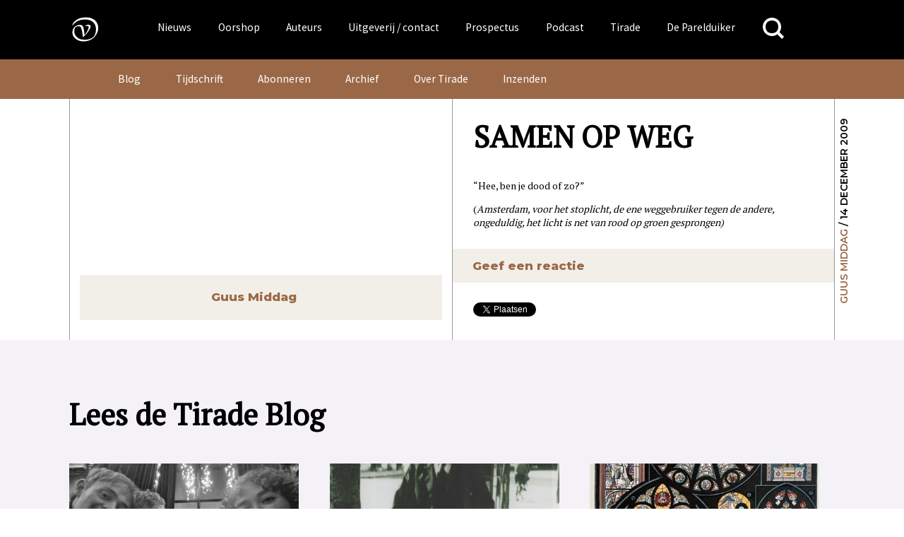

--- FILE ---
content_type: text/html; charset=UTF-8
request_url: https://www.vanoorschot.nl/tirade_blog/samen-op-weg/
body_size: 18617
content:
<!DOCTYPE html>
<html lang="nl-NL" class="no-js no-svg">
<head>
<meta charset="UTF-8">
<meta name="viewport" content="width=device-width, initial-scale=1.0" />
<link rel="profile" href="http://gmpg.org/xfn/11">

<script async src="https://www.googletagmanager.com/gtag/js?id=UA-165917557-1"></script>
<script>
  window.dataLayer = window.dataLayer || [];
  function gtag(){dataLayer.push(arguments);}
  gtag('js', new Date());
  gtag('config', 'UA-165917557-1');
</script>



<link href="https://fonts.googleapis.com/css?family=Source+Sans+Pro" rel="stylesheet">
<meta name='robots' content='index, follow, max-image-preview:large, max-snippet:-1, max-video-preview:-1' />
	<style>img:is([sizes="auto" i], [sizes^="auto," i]) { contain-intrinsic-size: 3000px 1500px }</style>
	
	<!-- This site is optimized with the Yoast SEO plugin v26.4 - https://yoast.com/wordpress/plugins/seo/ -->
	<title>SAMEN OP WEG &#183; Uitgeverij Van Oorschot</title>
	<link rel="canonical" href="https://www.vanoorschot.nl/tirade_blog/samen-op-weg/" />
	<meta property="og:locale" content="nl_NL" />
	<meta property="og:type" content="article" />
	<meta property="og:title" content="SAMEN OP WEG &#183; Uitgeverij Van Oorschot" />
	<meta property="og:description" content="“Hee, ben je dood of zo?” (Amsterdam, voor het stoplicht, de ene weggebruiker tegen de andere, ongeduldig, het licht is net van rood op groen gesprongen)" />
	<meta property="og:url" content="https://www.vanoorschot.nl/tirade_blog/samen-op-weg/" />
	<meta property="og:site_name" content="Uitgeverij Van Oorschot" />
	<meta property="article:modified_time" content="2020-03-31T12:59:36+00:00" />
	<meta name="twitter:card" content="summary_large_image" />
	<script type="application/ld+json" class="yoast-schema-graph">{"@context":"https://schema.org","@graph":[{"@type":"WebPage","@id":"https://www.vanoorschot.nl/tirade_blog/samen-op-weg/","url":"https://www.vanoorschot.nl/tirade_blog/samen-op-weg/","name":"SAMEN OP WEG &#183; Uitgeverij Van Oorschot","isPartOf":{"@id":"https://www.vanoorschot.nl/#website"},"datePublished":"2009-12-14T08:10:59+00:00","dateModified":"2020-03-31T12:59:36+00:00","breadcrumb":{"@id":"https://www.vanoorschot.nl/tirade_blog/samen-op-weg/#breadcrumb"},"inLanguage":"nl-NL","potentialAction":[{"@type":"ReadAction","target":["https://www.vanoorschot.nl/tirade_blog/samen-op-weg/"]}]},{"@type":"BreadcrumbList","@id":"https://www.vanoorschot.nl/tirade_blog/samen-op-weg/#breadcrumb","itemListElement":[{"@type":"ListItem","position":1,"name":"Home","item":"https://www.vanoorschot.nl/"},{"@type":"ListItem","position":2,"name":"Tirade blog berichten","item":"https://www.vanoorschot.nl/tirade-blog/"},{"@type":"ListItem","position":3,"name":"SAMEN OP WEG"}]},{"@type":"WebSite","@id":"https://www.vanoorschot.nl/#website","url":"https://www.vanoorschot.nl/","name":"Uitgeverij Van Oorschot","description":"","potentialAction":[{"@type":"SearchAction","target":{"@type":"EntryPoint","urlTemplate":"https://www.vanoorschot.nl/?s={search_term_string}"},"query-input":{"@type":"PropertyValueSpecification","valueRequired":true,"valueName":"search_term_string"}}],"inLanguage":"nl-NL"}]}</script>
	<!-- / Yoast SEO plugin. -->


<link rel='dns-prefetch' href='//fonts.googleapis.com' />
<link rel="alternate" type="application/rss+xml" title="Uitgeverij Van Oorschot &raquo; SAMEN OP WEG reacties feed" href="https://www.vanoorschot.nl/tirade_blog/samen-op-weg/feed/" />
<script type="text/javascript">
/* <![CDATA[ */
window._wpemojiSettings = {"baseUrl":"https:\/\/s.w.org\/images\/core\/emoji\/16.0.1\/72x72\/","ext":".png","svgUrl":"https:\/\/s.w.org\/images\/core\/emoji\/16.0.1\/svg\/","svgExt":".svg","source":{"concatemoji":"https:\/\/www.vanoorschot.nl\/wp-includes\/js\/wp-emoji-release.min.js?ver=6.8.3"}};
/*! This file is auto-generated */
!function(s,n){var o,i,e;function c(e){try{var t={supportTests:e,timestamp:(new Date).valueOf()};sessionStorage.setItem(o,JSON.stringify(t))}catch(e){}}function p(e,t,n){e.clearRect(0,0,e.canvas.width,e.canvas.height),e.fillText(t,0,0);var t=new Uint32Array(e.getImageData(0,0,e.canvas.width,e.canvas.height).data),a=(e.clearRect(0,0,e.canvas.width,e.canvas.height),e.fillText(n,0,0),new Uint32Array(e.getImageData(0,0,e.canvas.width,e.canvas.height).data));return t.every(function(e,t){return e===a[t]})}function u(e,t){e.clearRect(0,0,e.canvas.width,e.canvas.height),e.fillText(t,0,0);for(var n=e.getImageData(16,16,1,1),a=0;a<n.data.length;a++)if(0!==n.data[a])return!1;return!0}function f(e,t,n,a){switch(t){case"flag":return n(e,"\ud83c\udff3\ufe0f\u200d\u26a7\ufe0f","\ud83c\udff3\ufe0f\u200b\u26a7\ufe0f")?!1:!n(e,"\ud83c\udde8\ud83c\uddf6","\ud83c\udde8\u200b\ud83c\uddf6")&&!n(e,"\ud83c\udff4\udb40\udc67\udb40\udc62\udb40\udc65\udb40\udc6e\udb40\udc67\udb40\udc7f","\ud83c\udff4\u200b\udb40\udc67\u200b\udb40\udc62\u200b\udb40\udc65\u200b\udb40\udc6e\u200b\udb40\udc67\u200b\udb40\udc7f");case"emoji":return!a(e,"\ud83e\udedf")}return!1}function g(e,t,n,a){var r="undefined"!=typeof WorkerGlobalScope&&self instanceof WorkerGlobalScope?new OffscreenCanvas(300,150):s.createElement("canvas"),o=r.getContext("2d",{willReadFrequently:!0}),i=(o.textBaseline="top",o.font="600 32px Arial",{});return e.forEach(function(e){i[e]=t(o,e,n,a)}),i}function t(e){var t=s.createElement("script");t.src=e,t.defer=!0,s.head.appendChild(t)}"undefined"!=typeof Promise&&(o="wpEmojiSettingsSupports",i=["flag","emoji"],n.supports={everything:!0,everythingExceptFlag:!0},e=new Promise(function(e){s.addEventListener("DOMContentLoaded",e,{once:!0})}),new Promise(function(t){var n=function(){try{var e=JSON.parse(sessionStorage.getItem(o));if("object"==typeof e&&"number"==typeof e.timestamp&&(new Date).valueOf()<e.timestamp+604800&&"object"==typeof e.supportTests)return e.supportTests}catch(e){}return null}();if(!n){if("undefined"!=typeof Worker&&"undefined"!=typeof OffscreenCanvas&&"undefined"!=typeof URL&&URL.createObjectURL&&"undefined"!=typeof Blob)try{var e="postMessage("+g.toString()+"("+[JSON.stringify(i),f.toString(),p.toString(),u.toString()].join(",")+"));",a=new Blob([e],{type:"text/javascript"}),r=new Worker(URL.createObjectURL(a),{name:"wpTestEmojiSupports"});return void(r.onmessage=function(e){c(n=e.data),r.terminate(),t(n)})}catch(e){}c(n=g(i,f,p,u))}t(n)}).then(function(e){for(var t in e)n.supports[t]=e[t],n.supports.everything=n.supports.everything&&n.supports[t],"flag"!==t&&(n.supports.everythingExceptFlag=n.supports.everythingExceptFlag&&n.supports[t]);n.supports.everythingExceptFlag=n.supports.everythingExceptFlag&&!n.supports.flag,n.DOMReady=!1,n.readyCallback=function(){n.DOMReady=!0}}).then(function(){return e}).then(function(){var e;n.supports.everything||(n.readyCallback(),(e=n.source||{}).concatemoji?t(e.concatemoji):e.wpemoji&&e.twemoji&&(t(e.twemoji),t(e.wpemoji)))}))}((window,document),window._wpemojiSettings);
/* ]]> */
</script>
<style id='wp-emoji-styles-inline-css' type='text/css'>

	img.wp-smiley, img.emoji {
		display: inline !important;
		border: none !important;
		box-shadow: none !important;
		height: 1em !important;
		width: 1em !important;
		margin: 0 0.07em !important;
		vertical-align: -0.1em !important;
		background: none !important;
		padding: 0 !important;
	}
</style>
<link rel='stylesheet' id='wp-block-library-css' href='https://www.vanoorschot.nl/wp-includes/css/dist/block-library/style.min.css?ver=6.8.3' type='text/css' media='all' />
<style id='classic-theme-styles-inline-css' type='text/css'>
/*! This file is auto-generated */
.wp-block-button__link{color:#fff;background-color:#32373c;border-radius:9999px;box-shadow:none;text-decoration:none;padding:calc(.667em + 2px) calc(1.333em + 2px);font-size:1.125em}.wp-block-file__button{background:#32373c;color:#fff;text-decoration:none}
</style>
<link rel='stylesheet' id='wp-components-css' href='https://www.vanoorschot.nl/wp-includes/css/dist/components/style.min.css?ver=6.8.3' type='text/css' media='all' />
<link rel='stylesheet' id='wp-preferences-css' href='https://www.vanoorschot.nl/wp-includes/css/dist/preferences/style.min.css?ver=6.8.3' type='text/css' media='all' />
<link rel='stylesheet' id='wp-block-editor-css' href='https://www.vanoorschot.nl/wp-includes/css/dist/block-editor/style.min.css?ver=6.8.3' type='text/css' media='all' />
<link rel='stylesheet' id='wp-reusable-blocks-css' href='https://www.vanoorschot.nl/wp-includes/css/dist/reusable-blocks/style.min.css?ver=6.8.3' type='text/css' media='all' />
<link rel='stylesheet' id='wp-patterns-css' href='https://www.vanoorschot.nl/wp-includes/css/dist/patterns/style.min.css?ver=6.8.3' type='text/css' media='all' />
<link rel='stylesheet' id='wp-editor-css' href='https://www.vanoorschot.nl/wp-includes/css/dist/editor/style.min.css?ver=6.8.3' type='text/css' media='all' />
<link rel='stylesheet' id='algori_pdf_viewer-cgb-style-css-css' href='https://www.vanoorschot.nl/wp-content/plugins/algori-pdf-viewer/dist/blocks.style.build.css' type='text/css' media='all' />
<style id='hollandsspoor-hs-block-cast-style-inline-css' type='text/css'>
ul.wp-block-hollandsspoor-hs-block-cast{list-style-type:none}ul.wp-block-hollandsspoor-hs-block-cast.is-grid{display:flex;flex-wrap:wrap;list-style:none;padding:0}@media(min-width:600px){ul.wp-block-hollandsspoor-hs-block-cast.columns-2 li{box-sizing:border-box;display:flex;flex-direction:column;justify-content:space-between;margin:0 1em 2em;width:calc(50% - 2em)}ul.wp-block-hollandsspoor-hs-block-cast.columns-3 li{box-sizing:border-box;width:calc(33.33333% - 4em)}.vo-podcast-player{width:100%!important}}.wp-block-hollandsspoor-hs-block-cast{background-color:#fff;color:#000;padding:2em 1em 1em}.wp-block-cast-item{box-shadow:0 0 32px 0 #ccc;margin:0 0 2em;padding:2em}.wp-block-cast-title a:link{font-size:1.5em;font-weight:700;text-decoration:none}.vo-podcast-player{margin:1em 0 0}

</style>
<style id='global-styles-inline-css' type='text/css'>
:root{--wp--preset--aspect-ratio--square: 1;--wp--preset--aspect-ratio--4-3: 4/3;--wp--preset--aspect-ratio--3-4: 3/4;--wp--preset--aspect-ratio--3-2: 3/2;--wp--preset--aspect-ratio--2-3: 2/3;--wp--preset--aspect-ratio--16-9: 16/9;--wp--preset--aspect-ratio--9-16: 9/16;--wp--preset--color--black: #000000;--wp--preset--color--cyan-bluish-gray: #abb8c3;--wp--preset--color--white: #ffffff;--wp--preset--color--pale-pink: #f78da7;--wp--preset--color--vivid-red: #cf2e2e;--wp--preset--color--luminous-vivid-orange: #ff6900;--wp--preset--color--luminous-vivid-amber: #fcb900;--wp--preset--color--light-green-cyan: #7bdcb5;--wp--preset--color--vivid-green-cyan: #00d084;--wp--preset--color--pale-cyan-blue: #8ed1fc;--wp--preset--color--vivid-cyan-blue: #0693e3;--wp--preset--color--vivid-purple: #9b51e0;--wp--preset--gradient--vivid-cyan-blue-to-vivid-purple: linear-gradient(135deg,rgba(6,147,227,1) 0%,rgb(155,81,224) 100%);--wp--preset--gradient--light-green-cyan-to-vivid-green-cyan: linear-gradient(135deg,rgb(122,220,180) 0%,rgb(0,208,130) 100%);--wp--preset--gradient--luminous-vivid-amber-to-luminous-vivid-orange: linear-gradient(135deg,rgba(252,185,0,1) 0%,rgba(255,105,0,1) 100%);--wp--preset--gradient--luminous-vivid-orange-to-vivid-red: linear-gradient(135deg,rgba(255,105,0,1) 0%,rgb(207,46,46) 100%);--wp--preset--gradient--very-light-gray-to-cyan-bluish-gray: linear-gradient(135deg,rgb(238,238,238) 0%,rgb(169,184,195) 100%);--wp--preset--gradient--cool-to-warm-spectrum: linear-gradient(135deg,rgb(74,234,220) 0%,rgb(151,120,209) 20%,rgb(207,42,186) 40%,rgb(238,44,130) 60%,rgb(251,105,98) 80%,rgb(254,248,76) 100%);--wp--preset--gradient--blush-light-purple: linear-gradient(135deg,rgb(255,206,236) 0%,rgb(152,150,240) 100%);--wp--preset--gradient--blush-bordeaux: linear-gradient(135deg,rgb(254,205,165) 0%,rgb(254,45,45) 50%,rgb(107,0,62) 100%);--wp--preset--gradient--luminous-dusk: linear-gradient(135deg,rgb(255,203,112) 0%,rgb(199,81,192) 50%,rgb(65,88,208) 100%);--wp--preset--gradient--pale-ocean: linear-gradient(135deg,rgb(255,245,203) 0%,rgb(182,227,212) 50%,rgb(51,167,181) 100%);--wp--preset--gradient--electric-grass: linear-gradient(135deg,rgb(202,248,128) 0%,rgb(113,206,126) 100%);--wp--preset--gradient--midnight: linear-gradient(135deg,rgb(2,3,129) 0%,rgb(40,116,252) 100%);--wp--preset--font-size--small: 13px;--wp--preset--font-size--medium: 20px;--wp--preset--font-size--large: 36px;--wp--preset--font-size--x-large: 42px;--wp--preset--spacing--20: 0.44rem;--wp--preset--spacing--30: 0.67rem;--wp--preset--spacing--40: 1rem;--wp--preset--spacing--50: 1.5rem;--wp--preset--spacing--60: 2.25rem;--wp--preset--spacing--70: 3.38rem;--wp--preset--spacing--80: 5.06rem;--wp--preset--shadow--natural: 6px 6px 9px rgba(0, 0, 0, 0.2);--wp--preset--shadow--deep: 12px 12px 50px rgba(0, 0, 0, 0.4);--wp--preset--shadow--sharp: 6px 6px 0px rgba(0, 0, 0, 0.2);--wp--preset--shadow--outlined: 6px 6px 0px -3px rgba(255, 255, 255, 1), 6px 6px rgba(0, 0, 0, 1);--wp--preset--shadow--crisp: 6px 6px 0px rgba(0, 0, 0, 1);}:where(.is-layout-flex){gap: 0.5em;}:where(.is-layout-grid){gap: 0.5em;}body .is-layout-flex{display: flex;}.is-layout-flex{flex-wrap: wrap;align-items: center;}.is-layout-flex > :is(*, div){margin: 0;}body .is-layout-grid{display: grid;}.is-layout-grid > :is(*, div){margin: 0;}:where(.wp-block-columns.is-layout-flex){gap: 2em;}:where(.wp-block-columns.is-layout-grid){gap: 2em;}:where(.wp-block-post-template.is-layout-flex){gap: 1.25em;}:where(.wp-block-post-template.is-layout-grid){gap: 1.25em;}.has-black-color{color: var(--wp--preset--color--black) !important;}.has-cyan-bluish-gray-color{color: var(--wp--preset--color--cyan-bluish-gray) !important;}.has-white-color{color: var(--wp--preset--color--white) !important;}.has-pale-pink-color{color: var(--wp--preset--color--pale-pink) !important;}.has-vivid-red-color{color: var(--wp--preset--color--vivid-red) !important;}.has-luminous-vivid-orange-color{color: var(--wp--preset--color--luminous-vivid-orange) !important;}.has-luminous-vivid-amber-color{color: var(--wp--preset--color--luminous-vivid-amber) !important;}.has-light-green-cyan-color{color: var(--wp--preset--color--light-green-cyan) !important;}.has-vivid-green-cyan-color{color: var(--wp--preset--color--vivid-green-cyan) !important;}.has-pale-cyan-blue-color{color: var(--wp--preset--color--pale-cyan-blue) !important;}.has-vivid-cyan-blue-color{color: var(--wp--preset--color--vivid-cyan-blue) !important;}.has-vivid-purple-color{color: var(--wp--preset--color--vivid-purple) !important;}.has-black-background-color{background-color: var(--wp--preset--color--black) !important;}.has-cyan-bluish-gray-background-color{background-color: var(--wp--preset--color--cyan-bluish-gray) !important;}.has-white-background-color{background-color: var(--wp--preset--color--white) !important;}.has-pale-pink-background-color{background-color: var(--wp--preset--color--pale-pink) !important;}.has-vivid-red-background-color{background-color: var(--wp--preset--color--vivid-red) !important;}.has-luminous-vivid-orange-background-color{background-color: var(--wp--preset--color--luminous-vivid-orange) !important;}.has-luminous-vivid-amber-background-color{background-color: var(--wp--preset--color--luminous-vivid-amber) !important;}.has-light-green-cyan-background-color{background-color: var(--wp--preset--color--light-green-cyan) !important;}.has-vivid-green-cyan-background-color{background-color: var(--wp--preset--color--vivid-green-cyan) !important;}.has-pale-cyan-blue-background-color{background-color: var(--wp--preset--color--pale-cyan-blue) !important;}.has-vivid-cyan-blue-background-color{background-color: var(--wp--preset--color--vivid-cyan-blue) !important;}.has-vivid-purple-background-color{background-color: var(--wp--preset--color--vivid-purple) !important;}.has-black-border-color{border-color: var(--wp--preset--color--black) !important;}.has-cyan-bluish-gray-border-color{border-color: var(--wp--preset--color--cyan-bluish-gray) !important;}.has-white-border-color{border-color: var(--wp--preset--color--white) !important;}.has-pale-pink-border-color{border-color: var(--wp--preset--color--pale-pink) !important;}.has-vivid-red-border-color{border-color: var(--wp--preset--color--vivid-red) !important;}.has-luminous-vivid-orange-border-color{border-color: var(--wp--preset--color--luminous-vivid-orange) !important;}.has-luminous-vivid-amber-border-color{border-color: var(--wp--preset--color--luminous-vivid-amber) !important;}.has-light-green-cyan-border-color{border-color: var(--wp--preset--color--light-green-cyan) !important;}.has-vivid-green-cyan-border-color{border-color: var(--wp--preset--color--vivid-green-cyan) !important;}.has-pale-cyan-blue-border-color{border-color: var(--wp--preset--color--pale-cyan-blue) !important;}.has-vivid-cyan-blue-border-color{border-color: var(--wp--preset--color--vivid-cyan-blue) !important;}.has-vivid-purple-border-color{border-color: var(--wp--preset--color--vivid-purple) !important;}.has-vivid-cyan-blue-to-vivid-purple-gradient-background{background: var(--wp--preset--gradient--vivid-cyan-blue-to-vivid-purple) !important;}.has-light-green-cyan-to-vivid-green-cyan-gradient-background{background: var(--wp--preset--gradient--light-green-cyan-to-vivid-green-cyan) !important;}.has-luminous-vivid-amber-to-luminous-vivid-orange-gradient-background{background: var(--wp--preset--gradient--luminous-vivid-amber-to-luminous-vivid-orange) !important;}.has-luminous-vivid-orange-to-vivid-red-gradient-background{background: var(--wp--preset--gradient--luminous-vivid-orange-to-vivid-red) !important;}.has-very-light-gray-to-cyan-bluish-gray-gradient-background{background: var(--wp--preset--gradient--very-light-gray-to-cyan-bluish-gray) !important;}.has-cool-to-warm-spectrum-gradient-background{background: var(--wp--preset--gradient--cool-to-warm-spectrum) !important;}.has-blush-light-purple-gradient-background{background: var(--wp--preset--gradient--blush-light-purple) !important;}.has-blush-bordeaux-gradient-background{background: var(--wp--preset--gradient--blush-bordeaux) !important;}.has-luminous-dusk-gradient-background{background: var(--wp--preset--gradient--luminous-dusk) !important;}.has-pale-ocean-gradient-background{background: var(--wp--preset--gradient--pale-ocean) !important;}.has-electric-grass-gradient-background{background: var(--wp--preset--gradient--electric-grass) !important;}.has-midnight-gradient-background{background: var(--wp--preset--gradient--midnight) !important;}.has-small-font-size{font-size: var(--wp--preset--font-size--small) !important;}.has-medium-font-size{font-size: var(--wp--preset--font-size--medium) !important;}.has-large-font-size{font-size: var(--wp--preset--font-size--large) !important;}.has-x-large-font-size{font-size: var(--wp--preset--font-size--x-large) !important;}
:where(.wp-block-post-template.is-layout-flex){gap: 1.25em;}:where(.wp-block-post-template.is-layout-grid){gap: 1.25em;}
:where(.wp-block-columns.is-layout-flex){gap: 2em;}:where(.wp-block-columns.is-layout-grid){gap: 2em;}
:root :where(.wp-block-pullquote){font-size: 1.5em;line-height: 1.6;}
</style>
<link rel='stylesheet' id='upcoming-styles-css' href='https://www.vanoorschot.nl/wp-content/plugins/woocommerce-upcoming-product/css/style.css?ver=20260117' type='text/css' media='all' />
<style id='woocommerce-inline-inline-css' type='text/css'>
.woocommerce form .form-row .required { visibility: visible; }
</style>
<link rel='stylesheet' id='brands-styles-css' href='https://www.vanoorschot.nl/wp-content/plugins/woocommerce/assets/css/brands.css?ver=10.3.7' type='text/css' media='all' />
<link rel='stylesheet' id='custom-google-fonts-css' href='https://fonts.googleapis.com/css?family=Montserrat%3A400%2C600%2C800%7CPT+Serif&#038;ver=6.8.3' type='text/css' media='all' />
<link rel='stylesheet' id='default-css' href='https://www.vanoorschot.nl/wp-content/themes/vanoorschot/css/default.css?ver=6.8.3' type='text/css' media='all' />
<link rel='stylesheet' id='royal-slider-style-css' href='https://www.vanoorschot.nl/wp-content/themes/vanoorschot/css/royalslider.css?ver=6.8.3' type='text/css' media='all' />
<link rel='stylesheet' id='royal-slider-skin-css' href='https://www.vanoorschot.nl/wp-content/themes/vanoorschot/css/rs-van-oorschot.css?ver=6.8.3' type='text/css' media='all' />
<link rel='stylesheet' id='mollie-applepaydirect-css' href='https://www.vanoorschot.nl/wp-content/plugins/mollie-payments-for-woocommerce/public/css/mollie-applepaydirect.min.css?ver=1764073033' type='text/css' media='screen' />
<link rel='stylesheet' id='newsletter-css' href='https://www.vanoorschot.nl/wp-content/plugins/newsletter/style.css?ver=9.0.8' type='text/css' media='all' />
<script type="text/javascript" id="wpml-cookie-js-extra">
/* <![CDATA[ */
var wpml_cookies = {"wp-wpml_current_language":{"value":"nl","expires":1,"path":"\/"}};
var wpml_cookies = {"wp-wpml_current_language":{"value":"nl","expires":1,"path":"\/"}};
/* ]]> */
</script>
<script type="text/javascript" src="https://www.vanoorschot.nl/wp-content/plugins/sitepress-multilingual-cms/res/js/cookies/language-cookie.js?ver=485900" id="wpml-cookie-js" defer="defer" data-wp-strategy="defer"></script>
<script type="text/javascript" src="https://www.vanoorschot.nl/wp-includes/js/jquery/jquery.min.js?ver=3.7.1" id="jquery-core-js"></script>
<script type="text/javascript" src="https://www.vanoorschot.nl/wp-includes/js/jquery/jquery-migrate.min.js?ver=3.4.1" id="jquery-migrate-js"></script>
<script type="text/javascript" src="https://www.vanoorschot.nl/wp-content/plugins/dbnl/js/dbnl.js?ver=6.8.3" id="dbnl-script-js"></script>
<script type="text/javascript" src="https://www.vanoorschot.nl/wp-content/themes/vanoorschot/js-prod/vanoorschot.min.js?ver=1" id="van-oorschot-js"></script>
<script type="text/javascript" id="tirade-frontend-js-extra">
/* <![CDATA[ */
var ajaxedtirade = {"ajax_url":"https:\/\/www.vanoorschot.nl\/wp-admin\/admin-ajax.php"};
/* ]]> */
</script>
<script type="text/javascript" src="https://www.vanoorschot.nl/wp-content/plugins/tirade/js/tirade.js?ver=1.0" id="tirade-frontend-js"></script>
<script type="text/javascript" src="https://www.vanoorschot.nl/wp-content/plugins/woocommerce/assets/js/jquery-blockui/jquery.blockUI.min.js?ver=2.7.0-wc.10.3.7" id="wc-jquery-blockui-js" defer="defer" data-wp-strategy="defer"></script>
<script type="text/javascript" id="wc-add-to-cart-js-extra">
/* <![CDATA[ */
var wc_add_to_cart_params = {"ajax_url":"\/wp-admin\/admin-ajax.php","wc_ajax_url":"\/?wc-ajax=%%endpoint%%","i18n_view_cart":"Bekijk winkelwagen","cart_url":"https:\/\/www.vanoorschot.nl\/checkout\/","is_cart":"","cart_redirect_after_add":"yes"};
/* ]]> */
</script>
<script type="text/javascript" src="https://www.vanoorschot.nl/wp-content/plugins/woocommerce/assets/js/frontend/add-to-cart.min.js?ver=10.3.7" id="wc-add-to-cart-js" defer="defer" data-wp-strategy="defer"></script>
<script type="text/javascript" src="https://www.vanoorschot.nl/wp-content/plugins/woocommerce/assets/js/js-cookie/js.cookie.min.js?ver=2.1.4-wc.10.3.7" id="wc-js-cookie-js" defer="defer" data-wp-strategy="defer"></script>
<script type="text/javascript" id="woocommerce-js-extra">
/* <![CDATA[ */
var woocommerce_params = {"ajax_url":"\/wp-admin\/admin-ajax.php","wc_ajax_url":"\/?wc-ajax=%%endpoint%%","i18n_password_show":"Wachtwoord weergeven","i18n_password_hide":"Wachtwoord verbergen"};
/* ]]> */
</script>
<script type="text/javascript" src="https://www.vanoorschot.nl/wp-content/plugins/woocommerce/assets/js/frontend/woocommerce.min.js?ver=10.3.7" id="woocommerce-js" defer="defer" data-wp-strategy="defer"></script>
<script type="text/javascript" id="my_loadmore-js-extra">
/* <![CDATA[ */
var misha_loadmore_params = {"ajaxurl":"https:\/\/www.vanoorschot.nl\/wp-admin\/admin-ajax.php","posts":"{\"page\":0,\"post_type\":\"tirade_blog\",\"error\":\"\",\"m\":\"\",\"p\":266364,\"post_parent\":\"\",\"subpost\":\"\",\"subpost_id\":\"\",\"attachment\":\"\",\"attachment_id\":0,\"pagename\":\"\",\"page_id\":\"\",\"second\":\"\",\"minute\":\"\",\"hour\":\"\",\"day\":0,\"monthnum\":0,\"year\":0,\"w\":0,\"category_name\":\"\",\"tag\":\"\",\"cat\":\"\",\"tag_id\":\"\",\"author\":\"\",\"author_name\":\"\",\"feed\":\"\",\"tb\":\"\",\"paged\":0,\"meta_key\":\"\",\"meta_value\":\"\",\"preview\":\"\",\"s\":\"\",\"sentence\":\"\",\"title\":\"\",\"fields\":\"all\",\"menu_order\":\"\",\"embed\":\"\",\"category__in\":[],\"category__not_in\":[],\"category__and\":[],\"post__in\":[],\"post__not_in\":[],\"post_name__in\":[],\"tag__in\":[],\"tag__not_in\":[],\"tag__and\":[],\"tag_slug__in\":[],\"tag_slug__and\":[],\"post_parent__in\":[],\"post_parent__not_in\":[],\"author__in\":[],\"author__not_in\":[],\"search_columns\":[],\"name\":\"samen-op-weg\",\"posts_per_page\":6,\"ignore_sticky_posts\":false,\"suppress_filters\":false,\"cache_results\":true,\"update_post_term_cache\":true,\"update_menu_item_cache\":false,\"lazy_load_term_meta\":true,\"update_post_meta_cache\":true,\"nopaging\":false,\"comments_per_page\":\"50\",\"no_found_rows\":false,\"order\":\"DESC\",\"tirade_blog\":\"samen-op-weg\"}","current_page":"1","max_page":"0"};
/* ]]> */
</script>
<script type="text/javascript" src="https://www.vanoorschot.nl/wp-content/themes/vanoorschot/js-prod/myloadmore.js?ver=6.8.3" id="my_loadmore-js"></script>
<link rel="https://api.w.org/" href="https://www.vanoorschot.nl/wp-json/" /><link rel="alternate" title="JSON" type="application/json" href="https://www.vanoorschot.nl/wp-json/wp/v2/tirade_blog/266364" /><link rel="EditURI" type="application/rsd+xml" title="RSD" href="https://www.vanoorschot.nl/xmlrpc.php?rsd" />
<meta name="generator" content="WordPress 6.8.3" />
<meta name="generator" content="WooCommerce 10.3.7" />
<link rel='shortlink' href='https://www.vanoorschot.nl/?p=266364' />
<link rel="alternate" title="oEmbed (JSON)" type="application/json+oembed" href="https://www.vanoorschot.nl/wp-json/oembed/1.0/embed?url=https%3A%2F%2Fwww.vanoorschot.nl%2Ftirade_blog%2Fsamen-op-weg%2F" />
<link rel="alternate" title="oEmbed (XML)" type="text/xml+oembed" href="https://www.vanoorschot.nl/wp-json/oembed/1.0/embed?url=https%3A%2F%2Fwww.vanoorschot.nl%2Ftirade_blog%2Fsamen-op-weg%2F&#038;format=xml" />
<meta name="generator" content="WPML ver:4.8.5 stt:37,1;" />
	<noscript><style>.woocommerce-product-gallery{ opacity: 1 !important; }</style></noscript>
	<link rel="icon" href="https://www.vanoorschot.nl/wp-content/uploads/2021/03/cropped-vignet-Linkedin-scaled-1-32x32.jpg" sizes="32x32" />
<link rel="icon" href="https://www.vanoorschot.nl/wp-content/uploads/2021/03/cropped-vignet-Linkedin-scaled-1-192x192.jpg" sizes="192x192" />
<link rel="apple-touch-icon" href="https://www.vanoorschot.nl/wp-content/uploads/2021/03/cropped-vignet-Linkedin-scaled-1-180x180.jpg" />
<meta name="msapplication-TileImage" content="https://www.vanoorschot.nl/wp-content/uploads/2021/03/cropped-vignet-Linkedin-scaled-1-270x270.jpg" />
				<style type="text/css" id="c4wp-checkout-css">
					.woocommerce-checkout .c4wp_captcha_field {
						margin-bottom: 10px;
						margin-top: 15px;
						position: relative;
						display: inline-block;
					}
				</style>
							<style type="text/css" id="c4wp-v3-lp-form-css">
				.login #login, .login #lostpasswordform {
					min-width: 350px !important;
				}
				.wpforms-field-c4wp iframe {
					width: 100% !important;
				}
			</style>
			</head>

<body class="wp-singular tirade_blog-template-default single single-tirade_blog postid-266364 wp-theme-vanoorschot theme-vanoorschot woocommerce-no-js desktop">
<style>
	/* styled here to prevent flash during css loading */
	ul#hoofd-menu .sub-menu {
		display: none;
	}
	button.menu-toggle {
		display:none;
	}

</style>
<div id="page" class="site">
	<a class="skip-link screen-reader-text" href="#content">Skip to content</a>
	<header id="masthead" class="site-header" role="banner">
		<div class="wrap">
			<div class="header-menu-container uitvullen">

			<div class="header-left">
			<a class="home" href="https://www.vanoorschot.nl/" rel="home" aria-label="Naar de voorpagina">
			<div class="header-vignet-container"><svg version="1.1" id="header-vignet" class="header-vignet" xmlns="http://www.w3.org/2000/svg" xmlns:xlink="http://www.w3.org/1999/xlink" x="0px" y="0px"
		width="1584px" height="1536px" viewBox="0 0 1584 1536" enable-background="new 0 0 1584 1536" xml:space="preserve">
		<path d="M294,588c12,12,16.718,5.076,30-12c126-162,288-216,474-216 c144,0,240,30,318,96c84.457,71.463,126,180,126,282c0,42-3.881,206.528-84,300c-72,84-216,132-348,132s-228-12-318-90
		S372,918,372,822c0-72,19.696-123.757,60-156c30-24,60-36,114-36c10.848,0,23.875,0,37.767,3.939
		c9.16,2.598,18.696,6.908,28.233,14.061c24,18,30,24,48,90s24,72,36,162c10.43,78.226,12,102,12,144c0,6,6,6,18,6s17.481-0.568,24-6
		c36-30,72-60,126-126s103.117-152.235,138-222c12-24,12-48,12-60c0-36-24-66-84-66c-48,0-87.75,10-114,36c-12.057,11.942-6,12,0,18
		s8.25,8.75,12,6c13.685-10.036,42-12,60-12c12,0,36,6,42,18c0,0,6,6,6,24c0,24-6,48-12,66c-20.436,61.306-36,96-84,168
		c-24,36-54,78-60,84c-4.243,4.243-12,0-12,0s-1.621-35.825-6-84c-6-66-14.027-119.405-36-198c-10.607-37.942-22.467-70.686-45-90
		c-21-18-65.466-30-93-30c-54,0-134.58,15.627-198,72c-54,48-93.62,108.204-102,192c-6,60,4.851,126.511,24,168
		c36,78,102,138,192,180s150,48,228,48c90,0,210-24,288-66c66.193-35.643,112-69,166-129s113.05-177.302,127-261c6-36,13-150-23-234
		c-54-126-113.646-174.76-216-222c-78-36-138-48-246-48c-78,0-199.188,9.383-294,54c-102,48-186,120-216,174S288,582,294,588z"/>
		</svg></div>			</a>
			</div><!-- .header-left -->

							<div class="navigation-hoofd-menu">
					<nav id="site-navigation" class="main-navigation" role="navigation" aria-label="Top Menu">
					<div class="menu-hoofdmenu-container"><ul id="hoofd-menu" class="menu"><li id="menu-item-248615" class="menu-item menu-item-type-taxonomy menu-item-object-category menu-item-248615"><a href="https://www.vanoorschot.nl/category/nieuws/">Nieuws</a></li>
<li id="menu-item-248616" class="menu-item menu-item-type-post_type menu-item-object-page menu-item-248616"><a href="https://www.vanoorschot.nl/oorshop/">Oorshop</a></li>
<li id="menu-item-246626" class="auteurslijst menu-item menu-item-type-post_type_archive menu-item-object-oorschot_writer menu-item-246626"><a href="https://www.vanoorschot.nl/writers/">Auteurs</a></li>
<li id="menu-item-248617" class="menu-item menu-item-type-post_type menu-item-object-post menu-item-has-children menu-item-248617"><a href="https://www.vanoorschot.nl/contact/">Uitgeverij / contact</a>
<ul class="sub-menu">
	<li id="menu-item-249032" class="menu-item menu-item-type-post_type menu-item-object-post menu-item-249032"><a href="https://www.vanoorschot.nl/wie-zijn-wij/">Wie zijn wij</a></li>
	<li id="menu-item-246619" class="menu-item menu-item-type-post_type menu-item-object-page menu-item-246619"><a href="https://www.vanoorschot.nl/rights/">Rights</a></li>
	<li id="menu-item-249025" class="menu-item menu-item-type-post_type menu-item-object-post menu-item-249025"><a href="https://www.vanoorschot.nl/manuscripten/">Manuscripten</a></li>
	<li id="menu-item-221631" class="menu-item menu-item-type-taxonomy menu-item-object-category menu-item-221631"><a href="https://www.vanoorschot.nl/category/over-van-oorschot/">Geschiedenis</a></li>
	<li id="menu-item-249154" class="menu-item menu-item-type-post_type menu-item-object-post menu-item-249154"><a href="https://www.vanoorschot.nl/literaire-prijzen/">Literaire prijzen</a></li>
</ul>
</li>
<li id="menu-item-375443" class="menu-item menu-item-type-post_type menu-item-object-post menu-item-has-children menu-item-375443"><a href="https://www.vanoorschot.nl/voorjaarsaanbieding-2026/">Prospectus</a>
<ul class="sub-menu">
	<li id="menu-item-375442" class="menu-item menu-item-type-post_type menu-item-object-post menu-item-375442"><a href="https://www.vanoorschot.nl/voorjaarsaanbieding-2026/">Voorjaarsaanbieding 2026</a></li>
	<li id="menu-item-368377" class="menu-item menu-item-type-post_type menu-item-object-post menu-item-368377"><a href="https://www.vanoorschot.nl/najaarsaanbieding-2025/">Najaarsaanbieding 2025</a></li>
	<li id="menu-item-364905" class="menu-item menu-item-type-post_type menu-item-object-post menu-item-364905"><a href="https://www.vanoorschot.nl/zomeraanbieding-2025/">Zomeraanbieding 2025</a></li>
	<li id="menu-item-360124" class="menu-item menu-item-type-post_type menu-item-object-post menu-item-360124"><a href="https://www.vanoorschot.nl/voorjaarsaanbieding-2025/">Voorjaarsaanbieding 2025</a></li>
	<li id="menu-item-354237" class="menu-item menu-item-type-post_type menu-item-object-post menu-item-354237"><a href="https://www.vanoorschot.nl/najaarsaanbieding-2024/">Najaarsaanbieding 2024</a></li>
	<li id="menu-item-350902" class="menu-item menu-item-type-post_type menu-item-object-post menu-item-350902"><a href="https://www.vanoorschot.nl/zomeraanbieding-2024/">Zomeraanbieding 2024</a></li>
</ul>
</li>
<li id="menu-item-312346" class="menu-item menu-item-type-post_type menu-item-object-page menu-item-312346"><a href="https://www.vanoorschot.nl/podcast/">Podcast</a></li>
<li id="menu-item-249050" class="menu-item menu-item-type-custom menu-item-object-custom menu-item-has-children menu-item-249050"><a href="http://vanoorschot.nl/tirade-blog">Tirade</a>
<ul class="sub-menu">
	<li id="menu-item-261403" class="menu-item menu-item-type-custom menu-item-object-custom menu-item-261403"><a href="https://vanoorschot.nl/tirade-blog">Blog</a></li>
	<li id="menu-item-261402" class="menu-item menu-item-type-custom menu-item-object-custom menu-item-261402"><a href="https://vanoorschot.nl/tirade">Tijdschrift</a></li>
	<li id="menu-item-270627" class="menu-item menu-item-type-post_type menu-item-object-page menu-item-270627"><a href="https://www.vanoorschot.nl/abonneren/">Abonneren</a></li>
	<li id="menu-item-305039" class="menu-item menu-item-type-post_type_archive menu-item-object-dbnl menu-item-305039"><a href="https://www.vanoorschot.nl/dbnl/">Archief</a></li>
	<li id="menu-item-270630" class="menu-item menu-item-type-post_type menu-item-object-page menu-item-270630"><a href="https://www.vanoorschot.nl/redactie/">Over Tirade</a></li>
	<li id="menu-item-270634" class="menu-item menu-item-type-post_type menu-item-object-page menu-item-270634"><a href="https://www.vanoorschot.nl/inzenden/">Inzenden</a></li>
</ul>
</li>
<li id="menu-item-306514" class="menu-item menu-item-type-post_type menu-item-object-page menu-item-306514"><a href="https://www.vanoorschot.nl/de-parelduiker/">De Parelduiker</a></li>
</ul></div>					
					</nav><!-- #site-navigation -->
				</div><!-- .navigation-top -->

							<div class="header-right">
							<div class="navigation-extra-menu">
					<nav id="extra-navigation" class="extra-navigation" aria-label="Extra Menu">
										</nav><!-- #extra-navigation -->
				</div>
							<form role="search" method="get" class="search-form main-search" action="https://www.vanoorschot.nl/">
					<label for="search-in-header">
						<span class="screen-reader-text" style="color: #ffffff;">Search for:</span>
						<input type="search" class="search-field" placeholder="Zoeken &hellip;" style="" value="" name="s" title="Zoekterm invullen" />
					</label>
					<button id="search-in-header" type="submit" class="search-submit" aria-label="Zoeken" ><svg version="1.1" id="looking-glass-1" class="looking-glass" xmlns="http://www.w3.org/2000/svg" xmlns:xlink="http://www.w3.org/1999/xlink" x="0px" y="0px"
	 width="34px" height="34px" viewBox="0 0 34 34" enable-background="new 0 0 34 34" xml:space="preserve">
	<path fill="#ffffff" d="M15,16 M32,33"/>
	<path fill="#ffffff" d="M24,7"/>
	<g>
		<path fill="#ffffff" d="M2,16c0,7.18,5.82,13,13,13c2.824,0,5.429-0.91,7.561-2.439L29,33l3-3l-6.439-6.439
		C27.09,21.429,28,18.824,28,16c0-7.18-5.82-13-13-13S2,8.82,2,16z"/>
		<path fill="#000000" d="M6,16c0,5.523,3.477,9,9,9s9-3.477,9-9s-3.477-9-9-9S6,10.477,6,16z"/>
	</g>
	</svg></button>
									</form>
				<div class="header-cart-container"></div>
			</div><!-- .header-right -->

			</div><!-- .header-menu-container -->

						<button class="menu-toggle" aria-controls="hoofd-menu" aria-expanded="false" aria-label="Toon mobiel menu">
				<svg aria-hidden='true' focusable='false' data-prefix='fas' data-icon='bars' class='svg-inline--fa fa-bars fa-w-14' role='img' xmlns='http://www.w3.org/2000/svg' viewBox='0 0 448 512'><path fill='currentColor' d='M16 132h416c8.837 0 16-7.163 16-16V76c0-8.837-7.163-16-16-16H16C7.163 60 0 67.163 0 76v40c0 8.837 7.163 16 16 16zm0 160h416c8.837 0 16-7.163 16-16v-40c0-8.837-7.163-16-16-16H16c-8.837 0-16 7.163-16 16v40c0 8.837 7.163 16 16 16zm0 160h416c8.837 0 16-7.163 16-16v-40c0-8.837-7.163-16-16-16H16c-8.837 0-16 7.163-16 16v40c0 8.837 7.163 16 16 16z'></path></svg>			</button>

		</div><!-- .wrap -->
	</header><!-- #masthead -->
		<div class="site-content-contain">
		<div id="content" class="site-content"> <div id="tirade-submenu-container">
    <div class="wrap">
        <div class="header-vignet-container">
            &nbsp;
        </div>
                <div id="tirade-submenu">
            <ul id="tirade-menu">
                                <li class="tirade-menu-item">
                    <a href="https://vanoorschot.nl/tirade-blog" target="">
                        Blog                    </a>
                </li>
                                <li class="tirade-menu-item">
                    <a href="https://vanoorschot.nl/tirade" target="">
                        Tijdschrift                    </a>
                </li>
                                <li class="tirade-menu-item">
                    <a href="https://www.vanoorschot.nl/abonneren/" target="">
                        Abonneren                    </a>
                </li>
                                <li class="tirade-menu-item">
                    <a href="https://www.vanoorschot.nl/dbnl/" target="">
                        Archief                    </a>
                </li>
                                <li class="tirade-menu-item">
                    <a href="https://www.vanoorschot.nl/redactie/" target="">
                        Over Tirade                    </a>
                </li>
                                <li class="tirade-menu-item">
                    <a href="https://www.vanoorschot.nl/inzenden/" target="">
                        Inzenden                    </a>
                </li>
                            </ul>
        </div>
            </div>
</div><div class="single ">
	<div id="primary" class="content-area">
		<main id="main" class="site-main" role="main">
			<article id="post-266364" class="tirade post-266364 tirade_blog type-tirade_blog status-publish hentry">
			<div class="tirade-column-container">
		<div class="tirade-column tirade-column-1">
			<div class="post-thumbnail tirade-blog-thumbnail"><a href="https://www.vanoorschot.nl/tirade_blog/samen-op-weg/" target="_self" rel="" class=""></a><div class="tirade-image-caption"></div></div>		</div><!-- .tirade-column --><!-- no space /cr between divs for display inline-block
	--><div class="tirade-column tirade-column-2">
			<div class="tirade-article-meta"><a href="https://www.vanoorschot.nl/author/guus-middag/?profile_type=tirade_blog" class="tirade-article-meta-author-link">Guus Middag</a>&nbsp;/&nbsp;14 december 2009</div>						<div class="single-entry">
			<header class="entry-header">
				<div class="entry-meta"></div><!-- .entry-meta --><h1 class="entry-title">SAMEN OP WEG</h1>			</header><!-- .entry-header -->


			<div class="entry-content">
				<p>“Hee, ben je dood of zo?”</p>
<p>(<em>Amsterdam, voor het stoplicht, de ene weggebruiker tegen de andere, ongeduldig, het licht is net van rood op groen gesprongen)</em></p>
			</div><!-- .entry-content -->
			</div><!-- .single-entry -->
			
<div id="comments" class="comments-area">

		<div id="respond" class="comment-respond">
		<h3 id="reply-title" class="comment-reply-title">Geef een reactie</h3><form action="https://www.vanoorschot.nl/wp-comments-post.php" method="post" id="commentform" class="comment-form"><p class="comment-notes"><span id="email-notes">Je e-mailadres wordt niet gepubliceerd.</span> <span class="required-field-message">Vereiste velden zijn gemarkeerd met <span class="required">*</span></span></p><p class="comment-form-comment"><label for="comment">Reactie <span class="required">*</span></label> <textarea id="comment" name="comment" cols="45" rows="8" maxlength="65525" required></textarea></p><input name="wpml_language_code" type="hidden" value="nl" /><p class="comment-form-author"><label for="author">Naam <span class="required">*</span></label> <input id="author" name="author" type="text" value="" size="30" maxlength="245" autocomplete="name" required /></p>
<p class="comment-form-email"><label for="email">E-mail <span class="required">*</span></label> <input id="email" name="email" type="email" value="" size="30" maxlength="100" aria-describedby="email-notes" autocomplete="email" required /></p>
<!-- CAPTCHA added with CAPTCHA 4WP plugin. More information: https://captcha4wp.com --><div class="c4wp_captcha_field" style="margin-bottom: 10px" data-nonce="c67fff151f"><div id="c4wp_captcha_field_1" class="c4wp_captcha_field_div"></div></div><!-- / CAPTCHA by CAPTCHA 4WP plugin --><p class="form-submit"><input name="submit" type="submit" id="submit" class="submit" value="Reactie plaatsen" /> <input type='hidden' name='comment_post_ID' value='266364' id='comment_post_ID' />
<input type='hidden' name='comment_parent' id='comment_parent' value='0' />
</p></form>	</div><!-- #respond -->
	
</div><!-- #comments -->
<div class = "tirade-soc-med" >
<div class="tirade-twitter">


<a href="https://twitter.com/share?ref_src=twsrc%5Etfw" class="twitter-share-button" data-show-count="false">Tweet</a><script crossorigin="anonymous" async src="https://platform.twitter.com/widgets.js" charset="utf-8"></script>
</div>
<div class="tirade-fb">
<div class="fb-like" data-href="https://www.vanoorschot.nl/tirade_blog/samen-op-weg/" data-width="450" data-layout="button_count" data-action="recommend" data-show-faces="false" data-send="false"></div>
</div>


</div>
		</div><!-- .tirade-column -->
				<div class="tirade-author-box"><div class="tirade-author-box-img"><a href="https://www.vanoorschot.nl/author/guus-middag/?profile_type=tirade_blog" class="tirade-author-link-img"></a></div><!-- no-space --><div class="tirade-author-box-text"><a href="https://www.vanoorschot.nl/author/guus-middag/?profile_type=tirade_blog" class="tirade-author-link-text">Guus Middag</a></div></div>
	</div><!-- .tirade-column-container -->
</article><!-- #post-## -->
		</main><!-- #main -->
	</div><!-- #primary -->
</div><!-- .single -->
<div id="tirade-blog-highlights" class="">
	<!-- a:7:{s:14:"posts_per_page";s:1:"3";s:11:"post_status";s:7:"publish";s:9:"post_type";s:11:"tirade_blog";s:7:"orderby";s:4:"date";s:5:"order";s:4:"DESC";s:7:"exclude";a:1:{i:0;i:266364;}s:10:"meta_query";a:1:{i:0;a:2:{s:3:"key";s:13:"_thumbnail_id";s:7:"compare";s:6:"EXISTS";}}} --><div class="type-tirade"><h1>Lees de Tirade Blog</h1><ul id="highlighted-blogs" class="not-royalSlider"><li class="highlighted-blog-item not-rsImg"><a href="https://www.vanoorschot.nl/tirade_blog/jonge-mensen/" class="" rel="" target="" ><img src="https://www.vanoorschot.nl/wp-content/uploads/2026/01/IMG_0180-468x300.jpeg" alt="Afbeelding bij Jonge mensen"/><h2>Jonge mensen</h2></a>Voordat ik achter de bar begon te werken bij Café De Druif wist ik dat het personeel een stuk jonger zou zijn dan ik. Ik maakte me daar geen zorgen over, omdat er in mijn eigen vriendenkring ook een paar twintigers zaten – de communicatie met hen was nooit problematisch. Ik had er alleen niet...<br /><a class="more-link" href="https://www.vanoorschot.nl/tirade_blog/jonge-mensen/">Lees verder <span class="read-more-arrow"></span></a></li><li class="highlighted-blog-item not-rsImg"><a href="https://www.vanoorschot.nl/tirade_blog/de-mens-als-biopic-11-h-n-werkman/" class="" rel="" target="" ><img src="https://www.vanoorschot.nl/wp-content/uploads/2025/12/werkman-468x300.jpg" alt="Afbeelding bij DE MENS ALS BIOPIC 11 H.N. Werkman"/><h2>DE MENS ALS BIOPIC 11 H.N. Werkman</h2></a>Saaie mensen, dat zijn de beste. Voor een goed verhaal moet je bij hen zijn. In de film Being There, gebaseerd op een roman van Jerzy Kosinski, moet tuinier Chance (Peter Sellers) na het overlijden van zijn rijke werkgever de ommuurde tuin van zijn baas verlaten. Nooit heeft Chance – middelbare leeftijd – met eigen...<br /><a class="more-link" href="https://www.vanoorschot.nl/tirade_blog/de-mens-als-biopic-11-h-n-werkman/">Lees verder <span class="read-more-arrow"></span></a></li><li class="highlighted-blog-item not-rsImg"><a href="https://www.vanoorschot.nl/tirade_blog/psychologie-over-kleur-in-het-leven/" class="" rel="" target="" ><img src="https://www.vanoorschot.nl/wp-content/uploads/2026/01/IMG_5574-468x300.jpeg" alt="Afbeelding bij Psychologie – over kleur in het leven"/><h2>Psychologie – over kleur in het leven</h2></a>Larousse 23 Hoe het licht door het raam valt bepaalt bij glas-in-lood hoe kleurig de afbeelding wordt. In de nacht is er geen kleur. Generaties kerkgangers moeten op sombere en op zonnige dagen tijdens lange kerkdiensten afdwalend de vergelijking hebben getrokken tussen stemming en kleur. Lang voor de psychologie gemeengoed werd. De kerkvloer is steengrijs,...<br /><a class="more-link" href="https://www.vanoorschot.nl/tirade_blog/psychologie-over-kleur-in-het-leven/">Lees verder <span class="read-more-arrow"></span></a></li></ul></div></div>

<div class="tirade-lists">	<div class="type-tirade">		<div id="tirade-blog-authors-highlights" class="tirade-list"><div class="tirade-headed-list tirade-author-list"><div class="tirade-list-header">Tirade bloggers</div><ul class="highlighted-bloggers"><li class="tirade-profile tirade-profile-micro"><a href="https://www.vanoorschot.nl/author/jos-versteegen/?profile_type=tirade_blog" target="" rel="" class="biopic" ><img width="140" height="168" src="https://www.vanoorschot.nl/wp-content/uploads/2020/03/Jos1-140x168.jpg" class="attachment-tirade-blog-avatar size-tirade-blog-avatar" alt="Foto van Jos Versteegen" decoding="async" loading="lazy" /></a><div class="tirade-profile-text"><a href="https://www.vanoorschot.nl/author/jos-versteegen/?profile_type=tirade_blog" target="" rel="" class="tirade-profile-name"><span>Jos Versteegen</span></a><span class="biographic"><p>Jos Versteegen (1956) schreef zeven dichtbundels, waarin hij zich vooral liet inspireren door zijn familie en zijn jeugd in Limburg. Voor zijn debuutbundel werd hij genomineerd voor de C. Buddingh’-prijs. Zijn meest recente bundel is <em>Woon ik hier</em>, met herinneringen van oude mensen. In 2016 publiceerde hij zijn vertaling van de Duitse gedichten die Hans Keilson in 1944 in de onderduik schreef voor een geliefde: <em>Sonnetten voor Hanna</em>. Jos Versteegen werkt sinds begin 2017 aan de biografie van Hans Keilson.</p>
</span></div></li><li class="tirade-profile tirade-profile-micro"><a href="https://www.vanoorschot.nl/author/sybren-sybesma/?profile_type=tirade_blog" target="" rel="" class="biopic" ><img width="140" height="168" src="https://www.vanoorschot.nl/wp-content/uploads/2022/09/image0-3-140x168.jpeg" class="attachment-tirade-blog-avatar size-tirade-blog-avatar" alt="Foto van Sybren Sybesma" decoding="async" loading="lazy" /></a><div class="tirade-profile-text"><a href="https://www.vanoorschot.nl/author/sybren-sybesma/?profile_type=tirade_blog" target="" rel="" class="tirade-profile-name"><span>Sybren Sybesma</span></a><span class="biographic"><p>Sybren Sybesma (2001) werd in Leiden geboren. Na de middelbare school deed hij een jaar vooropleiding klassiek piano aan het Koninklijk Conservatorium in Den Haag. Daarna studeerde hij Biomedische Wetenschappen in Leiden. Hij volgde een cursus korte verhalenschrijven aan de Schrijversvakschool in Amsterdam bij Nico Dros. Bij de <em>Mare</em> kerstverhalenwedstrijd won hij twee keer de derde prijs. Ander werk verscheen op <em>De optimist</em>, <em>Op ruwe planken</em>, <em>De Parelduiker</em> en in het Friese literaire tijdschrift <em>Ensafh</em>. Momenteel studeert hij in Utrecht. Hij speelt nog veel piano.</p>
</span></div></li><li class="tirade-profile tirade-profile-micro"><a href="https://www.vanoorschot.nl/author/milo-van-bokkum/?profile_type=tirade_blog" target="" rel="" class="biopic" ><img width="140" height="168" src="https://www.vanoorschot.nl/wp-content/uploads/2020/03/DSCF13671-140x168.jpg" class="attachment-tirade-blog-avatar size-tirade-blog-avatar" alt="Foto van Milo van Bokkum" decoding="async" loading="lazy" /></a><div class="tirade-profile-text"><a href="https://www.vanoorschot.nl/author/milo-van-bokkum/?profile_type=tirade_blog" target="" rel="" class="tirade-profile-name"><span>Milo van Bokkum</span></a><span class="biographic"><p>Milo van Bokkum (Amsterdam, 1994)  is economieverslaggever bij NRC.</p>
</span></div></li></ul></div>		</div><!-- no space --><div id="tirade-year-archive" class="tirade-list"> <div class="tirade-headed-list tirade-blog-archive-list"><div class="tirade-list-header">Blog archief</div><div class="tirade-blog-archive-body"><ul class="year-archive-list"><li class="year active" data-year="2026">2026<li id="month-archive-2026" class="month-archive-list active"><ul><li><a href="https://www.vanoorschot.nl/tirade-blog/2026/1/" class="tirade-blog-archive-month" data-year="2026" data-month="1" rel="">januari</a></li></li></ul></li><li class="year" data-year="2025">2025<li id="month-archive-2025" class="month-archive-list"><ul><li><a href="https://www.vanoorschot.nl/tirade-blog/2025/12/" class="tirade-blog-archive-month" data-year="2025" data-month="12" rel="">december</a></li><li><a href="https://www.vanoorschot.nl/tirade-blog/2025/11/" class="tirade-blog-archive-month" data-year="2025" data-month="11" rel="">november</a></li><li><a href="https://www.vanoorschot.nl/tirade-blog/2025/10/" class="tirade-blog-archive-month" data-year="2025" data-month="10" rel="">oktober</a></li><li><a href="https://www.vanoorschot.nl/tirade-blog/2025/9/" class="tirade-blog-archive-month" data-year="2025" data-month="9" rel="">september</a></li><li><a href="https://www.vanoorschot.nl/tirade-blog/2025/8/" class="tirade-blog-archive-month" data-year="2025" data-month="8" rel="">augustus</a></li><li><a href="https://www.vanoorschot.nl/tirade-blog/2025/7/" class="tirade-blog-archive-month" data-year="2025" data-month="7" rel="">juli</a></li><li><a href="https://www.vanoorschot.nl/tirade-blog/2025/6/" class="tirade-blog-archive-month" data-year="2025" data-month="6" rel="">juni</a></li><li><a href="https://www.vanoorschot.nl/tirade-blog/2025/5/" class="tirade-blog-archive-month" data-year="2025" data-month="5" rel="">mei</a></li><li><a href="https://www.vanoorschot.nl/tirade-blog/2025/4/" class="tirade-blog-archive-month" data-year="2025" data-month="4" rel="">april</a></li><li><a href="https://www.vanoorschot.nl/tirade-blog/2025/3/" class="tirade-blog-archive-month" data-year="2025" data-month="3" rel="">maart</a></li><li><a href="https://www.vanoorschot.nl/tirade-blog/2025/2/" class="tirade-blog-archive-month" data-year="2025" data-month="2" rel="">februari</a></li><li><a href="https://www.vanoorschot.nl/tirade-blog/2025/1/" class="tirade-blog-archive-month" data-year="2025" data-month="1" rel="">januari</a></li></li></ul></li><li class="year" data-year="2024">2024<li id="month-archive-2024" class="month-archive-list"><ul><li><a href="https://www.vanoorschot.nl/tirade-blog/2024/12/" class="tirade-blog-archive-month" data-year="2024" data-month="12" rel="">december</a></li><li><a href="https://www.vanoorschot.nl/tirade-blog/2024/11/" class="tirade-blog-archive-month" data-year="2024" data-month="11" rel="">november</a></li><li><a href="https://www.vanoorschot.nl/tirade-blog/2024/10/" class="tirade-blog-archive-month" data-year="2024" data-month="10" rel="">oktober</a></li><li><a href="https://www.vanoorschot.nl/tirade-blog/2024/9/" class="tirade-blog-archive-month" data-year="2024" data-month="9" rel="">september</a></li><li><a href="https://www.vanoorschot.nl/tirade-blog/2024/8/" class="tirade-blog-archive-month" data-year="2024" data-month="8" rel="">augustus</a></li><li><a href="https://www.vanoorschot.nl/tirade-blog/2024/7/" class="tirade-blog-archive-month" data-year="2024" data-month="7" rel="">juli</a></li><li><a href="https://www.vanoorschot.nl/tirade-blog/2024/6/" class="tirade-blog-archive-month" data-year="2024" data-month="6" rel="">juni</a></li><li><a href="https://www.vanoorschot.nl/tirade-blog/2024/5/" class="tirade-blog-archive-month" data-year="2024" data-month="5" rel="">mei</a></li><li><a href="https://www.vanoorschot.nl/tirade-blog/2024/4/" class="tirade-blog-archive-month" data-year="2024" data-month="4" rel="">april</a></li><li><a href="https://www.vanoorschot.nl/tirade-blog/2024/3/" class="tirade-blog-archive-month" data-year="2024" data-month="3" rel="">maart</a></li><li><a href="https://www.vanoorschot.nl/tirade-blog/2024/2/" class="tirade-blog-archive-month" data-year="2024" data-month="2" rel="">februari</a></li><li><a href="https://www.vanoorschot.nl/tirade-blog/2024/1/" class="tirade-blog-archive-month" data-year="2024" data-month="1" rel="">januari</a></li></li></ul></li><li class="year" data-year="2023">2023<li id="month-archive-2023" class="month-archive-list"><ul><li><a href="https://www.vanoorschot.nl/tirade-blog/2023/12/" class="tirade-blog-archive-month" data-year="2023" data-month="12" rel="">december</a></li><li><a href="https://www.vanoorschot.nl/tirade-blog/2023/11/" class="tirade-blog-archive-month" data-year="2023" data-month="11" rel="">november</a></li><li><a href="https://www.vanoorschot.nl/tirade-blog/2023/10/" class="tirade-blog-archive-month" data-year="2023" data-month="10" rel="">oktober</a></li><li><a href="https://www.vanoorschot.nl/tirade-blog/2023/9/" class="tirade-blog-archive-month" data-year="2023" data-month="9" rel="">september</a></li><li><a href="https://www.vanoorschot.nl/tirade-blog/2023/8/" class="tirade-blog-archive-month" data-year="2023" data-month="8" rel="">augustus</a></li><li><a href="https://www.vanoorschot.nl/tirade-blog/2023/7/" class="tirade-blog-archive-month" data-year="2023" data-month="7" rel="">juli</a></li><li><a href="https://www.vanoorschot.nl/tirade-blog/2023/6/" class="tirade-blog-archive-month" data-year="2023" data-month="6" rel="">juni</a></li><li><a href="https://www.vanoorschot.nl/tirade-blog/2023/5/" class="tirade-blog-archive-month" data-year="2023" data-month="5" rel="">mei</a></li><li><a href="https://www.vanoorschot.nl/tirade-blog/2023/4/" class="tirade-blog-archive-month" data-year="2023" data-month="4" rel="">april</a></li><li><a href="https://www.vanoorschot.nl/tirade-blog/2023/3/" class="tirade-blog-archive-month" data-year="2023" data-month="3" rel="">maart</a></li><li><a href="https://www.vanoorschot.nl/tirade-blog/2023/2/" class="tirade-blog-archive-month" data-year="2023" data-month="2" rel="">februari</a></li><li><a href="https://www.vanoorschot.nl/tirade-blog/2023/1/" class="tirade-blog-archive-month" data-year="2023" data-month="1" rel="">januari</a></li></li></ul></li><li class="year" data-year="2022">2022<li id="month-archive-2022" class="month-archive-list"><ul><li><a href="https://www.vanoorschot.nl/tirade-blog/2022/12/" class="tirade-blog-archive-month" data-year="2022" data-month="12" rel="">december</a></li><li><a href="https://www.vanoorschot.nl/tirade-blog/2022/11/" class="tirade-blog-archive-month" data-year="2022" data-month="11" rel="">november</a></li><li><a href="https://www.vanoorschot.nl/tirade-blog/2022/10/" class="tirade-blog-archive-month" data-year="2022" data-month="10" rel="">oktober</a></li><li><a href="https://www.vanoorschot.nl/tirade-blog/2022/9/" class="tirade-blog-archive-month" data-year="2022" data-month="9" rel="">september</a></li><li><a href="https://www.vanoorschot.nl/tirade-blog/2022/8/" class="tirade-blog-archive-month" data-year="2022" data-month="8" rel="">augustus</a></li><li><a href="https://www.vanoorschot.nl/tirade-blog/2022/7/" class="tirade-blog-archive-month" data-year="2022" data-month="7" rel="">juli</a></li><li><a href="https://www.vanoorschot.nl/tirade-blog/2022/6/" class="tirade-blog-archive-month" data-year="2022" data-month="6" rel="">juni</a></li><li><a href="https://www.vanoorschot.nl/tirade-blog/2022/5/" class="tirade-blog-archive-month" data-year="2022" data-month="5" rel="">mei</a></li><li><a href="https://www.vanoorschot.nl/tirade-blog/2022/4/" class="tirade-blog-archive-month" data-year="2022" data-month="4" rel="">april</a></li><li><a href="https://www.vanoorschot.nl/tirade-blog/2022/3/" class="tirade-blog-archive-month" data-year="2022" data-month="3" rel="">maart</a></li><li><a href="https://www.vanoorschot.nl/tirade-blog/2022/2/" class="tirade-blog-archive-month" data-year="2022" data-month="2" rel="">februari</a></li><li><a href="https://www.vanoorschot.nl/tirade-blog/2022/1/" class="tirade-blog-archive-month" data-year="2022" data-month="1" rel="">januari</a></li></li></ul></li><li class="year" data-year="2021">2021<li id="month-archive-2021" class="month-archive-list"><ul><li><a href="https://www.vanoorschot.nl/tirade-blog/2021/12/" class="tirade-blog-archive-month" data-year="2021" data-month="12" rel="">december</a></li><li><a href="https://www.vanoorschot.nl/tirade-blog/2021/11/" class="tirade-blog-archive-month" data-year="2021" data-month="11" rel="">november</a></li><li><a href="https://www.vanoorschot.nl/tirade-blog/2021/10/" class="tirade-blog-archive-month" data-year="2021" data-month="10" rel="">oktober</a></li><li><a href="https://www.vanoorschot.nl/tirade-blog/2021/9/" class="tirade-blog-archive-month" data-year="2021" data-month="9" rel="">september</a></li><li><a href="https://www.vanoorschot.nl/tirade-blog/2021/8/" class="tirade-blog-archive-month" data-year="2021" data-month="8" rel="">augustus</a></li><li><a href="https://www.vanoorschot.nl/tirade-blog/2021/7/" class="tirade-blog-archive-month" data-year="2021" data-month="7" rel="">juli</a></li><li><a href="https://www.vanoorschot.nl/tirade-blog/2021/6/" class="tirade-blog-archive-month" data-year="2021" data-month="6" rel="">juni</a></li><li><a href="https://www.vanoorschot.nl/tirade-blog/2021/5/" class="tirade-blog-archive-month" data-year="2021" data-month="5" rel="">mei</a></li><li><a href="https://www.vanoorschot.nl/tirade-blog/2021/4/" class="tirade-blog-archive-month" data-year="2021" data-month="4" rel="">april</a></li><li><a href="https://www.vanoorschot.nl/tirade-blog/2021/3/" class="tirade-blog-archive-month" data-year="2021" data-month="3" rel="">maart</a></li><li><a href="https://www.vanoorschot.nl/tirade-blog/2021/2/" class="tirade-blog-archive-month" data-year="2021" data-month="2" rel="">februari</a></li><li><a href="https://www.vanoorschot.nl/tirade-blog/2021/1/" class="tirade-blog-archive-month" data-year="2021" data-month="1" rel="">januari</a></li></li></ul></li><li class="year" data-year="2020">2020<li id="month-archive-2020" class="month-archive-list"><ul><li><a href="https://www.vanoorschot.nl/tirade-blog/2020/12/" class="tirade-blog-archive-month" data-year="2020" data-month="12" rel="">december</a></li><li><a href="https://www.vanoorschot.nl/tirade-blog/2020/11/" class="tirade-blog-archive-month" data-year="2020" data-month="11" rel="">november</a></li><li><a href="https://www.vanoorschot.nl/tirade-blog/2020/10/" class="tirade-blog-archive-month" data-year="2020" data-month="10" rel="">oktober</a></li><li><a href="https://www.vanoorschot.nl/tirade-blog/2020/9/" class="tirade-blog-archive-month" data-year="2020" data-month="9" rel="">september</a></li><li><a href="https://www.vanoorschot.nl/tirade-blog/2020/8/" class="tirade-blog-archive-month" data-year="2020" data-month="8" rel="">augustus</a></li><li><a href="https://www.vanoorschot.nl/tirade-blog/2020/7/" class="tirade-blog-archive-month" data-year="2020" data-month="7" rel="">juli</a></li><li><a href="https://www.vanoorschot.nl/tirade-blog/2020/6/" class="tirade-blog-archive-month" data-year="2020" data-month="6" rel="">juni</a></li><li><a href="https://www.vanoorschot.nl/tirade-blog/2020/5/" class="tirade-blog-archive-month" data-year="2020" data-month="5" rel="">mei</a></li><li><a href="https://www.vanoorschot.nl/tirade-blog/2020/4/" class="tirade-blog-archive-month" data-year="2020" data-month="4" rel="">april</a></li><li><a href="https://www.vanoorschot.nl/tirade-blog/2020/3/" class="tirade-blog-archive-month" data-year="2020" data-month="3" rel="">maart</a></li><li><a href="https://www.vanoorschot.nl/tirade-blog/2020/2/" class="tirade-blog-archive-month" data-year="2020" data-month="2" rel="">februari</a></li><li><a href="https://www.vanoorschot.nl/tirade-blog/2020/1/" class="tirade-blog-archive-month" data-year="2020" data-month="1" rel="">januari</a></li></li></ul></li><li class="year" data-year="2019">2019<li id="month-archive-2019" class="month-archive-list"><ul><li><a href="https://www.vanoorschot.nl/tirade-blog/2019/12/" class="tirade-blog-archive-month" data-year="2019" data-month="12" rel="">december</a></li><li><a href="https://www.vanoorschot.nl/tirade-blog/2019/11/" class="tirade-blog-archive-month" data-year="2019" data-month="11" rel="">november</a></li><li><a href="https://www.vanoorschot.nl/tirade-blog/2019/10/" class="tirade-blog-archive-month" data-year="2019" data-month="10" rel="">oktober</a></li><li><a href="https://www.vanoorschot.nl/tirade-blog/2019/9/" class="tirade-blog-archive-month" data-year="2019" data-month="9" rel="">september</a></li><li><a href="https://www.vanoorschot.nl/tirade-blog/2019/8/" class="tirade-blog-archive-month" data-year="2019" data-month="8" rel="">augustus</a></li><li><a href="https://www.vanoorschot.nl/tirade-blog/2019/7/" class="tirade-blog-archive-month" data-year="2019" data-month="7" rel="">juli</a></li><li><a href="https://www.vanoorschot.nl/tirade-blog/2019/6/" class="tirade-blog-archive-month" data-year="2019" data-month="6" rel="">juni</a></li><li><a href="https://www.vanoorschot.nl/tirade-blog/2019/5/" class="tirade-blog-archive-month" data-year="2019" data-month="5" rel="">mei</a></li><li><a href="https://www.vanoorschot.nl/tirade-blog/2019/4/" class="tirade-blog-archive-month" data-year="2019" data-month="4" rel="">april</a></li><li><a href="https://www.vanoorschot.nl/tirade-blog/2019/3/" class="tirade-blog-archive-month" data-year="2019" data-month="3" rel="">maart</a></li><li><a href="https://www.vanoorschot.nl/tirade-blog/2019/2/" class="tirade-blog-archive-month" data-year="2019" data-month="2" rel="">februari</a></li><li><a href="https://www.vanoorschot.nl/tirade-blog/2019/1/" class="tirade-blog-archive-month" data-year="2019" data-month="1" rel="">januari</a></li></li></ul></li><li class="year" data-year="2018">2018<li id="month-archive-2018" class="month-archive-list"><ul><li><a href="https://www.vanoorschot.nl/tirade-blog/2018/12/" class="tirade-blog-archive-month" data-year="2018" data-month="12" rel="">december</a></li><li><a href="https://www.vanoorschot.nl/tirade-blog/2018/11/" class="tirade-blog-archive-month" data-year="2018" data-month="11" rel="">november</a></li><li><a href="https://www.vanoorschot.nl/tirade-blog/2018/10/" class="tirade-blog-archive-month" data-year="2018" data-month="10" rel="">oktober</a></li><li><a href="https://www.vanoorschot.nl/tirade-blog/2018/9/" class="tirade-blog-archive-month" data-year="2018" data-month="9" rel="">september</a></li><li><a href="https://www.vanoorschot.nl/tirade-blog/2018/8/" class="tirade-blog-archive-month" data-year="2018" data-month="8" rel="">augustus</a></li><li><a href="https://www.vanoorschot.nl/tirade-blog/2018/7/" class="tirade-blog-archive-month" data-year="2018" data-month="7" rel="">juli</a></li><li><a href="https://www.vanoorschot.nl/tirade-blog/2018/6/" class="tirade-blog-archive-month" data-year="2018" data-month="6" rel="">juni</a></li><li><a href="https://www.vanoorschot.nl/tirade-blog/2018/5/" class="tirade-blog-archive-month" data-year="2018" data-month="5" rel="">mei</a></li><li><a href="https://www.vanoorschot.nl/tirade-blog/2018/4/" class="tirade-blog-archive-month" data-year="2018" data-month="4" rel="">april</a></li><li><a href="https://www.vanoorschot.nl/tirade-blog/2018/3/" class="tirade-blog-archive-month" data-year="2018" data-month="3" rel="">maart</a></li><li><a href="https://www.vanoorschot.nl/tirade-blog/2018/2/" class="tirade-blog-archive-month" data-year="2018" data-month="2" rel="">februari</a></li><li><a href="https://www.vanoorschot.nl/tirade-blog/2018/1/" class="tirade-blog-archive-month" data-year="2018" data-month="1" rel="">januari</a></li></li></ul></li><li class="year" data-year="2017">2017<li id="month-archive-2017" class="month-archive-list"><ul><li><a href="https://www.vanoorschot.nl/tirade-blog/2017/12/" class="tirade-blog-archive-month" data-year="2017" data-month="12" rel="">december</a></li><li><a href="https://www.vanoorschot.nl/tirade-blog/2017/11/" class="tirade-blog-archive-month" data-year="2017" data-month="11" rel="">november</a></li><li><a href="https://www.vanoorschot.nl/tirade-blog/2017/10/" class="tirade-blog-archive-month" data-year="2017" data-month="10" rel="">oktober</a></li><li><a href="https://www.vanoorschot.nl/tirade-blog/2017/9/" class="tirade-blog-archive-month" data-year="2017" data-month="9" rel="">september</a></li><li><a href="https://www.vanoorschot.nl/tirade-blog/2017/8/" class="tirade-blog-archive-month" data-year="2017" data-month="8" rel="">augustus</a></li><li><a href="https://www.vanoorschot.nl/tirade-blog/2017/7/" class="tirade-blog-archive-month" data-year="2017" data-month="7" rel="">juli</a></li><li><a href="https://www.vanoorschot.nl/tirade-blog/2017/6/" class="tirade-blog-archive-month" data-year="2017" data-month="6" rel="">juni</a></li><li><a href="https://www.vanoorschot.nl/tirade-blog/2017/5/" class="tirade-blog-archive-month" data-year="2017" data-month="5" rel="">mei</a></li><li><a href="https://www.vanoorschot.nl/tirade-blog/2017/4/" class="tirade-blog-archive-month" data-year="2017" data-month="4" rel="">april</a></li><li><a href="https://www.vanoorschot.nl/tirade-blog/2017/3/" class="tirade-blog-archive-month" data-year="2017" data-month="3" rel="">maart</a></li><li><a href="https://www.vanoorschot.nl/tirade-blog/2017/2/" class="tirade-blog-archive-month" data-year="2017" data-month="2" rel="">februari</a></li><li><a href="https://www.vanoorschot.nl/tirade-blog/2017/1/" class="tirade-blog-archive-month" data-year="2017" data-month="1" rel="">januari</a></li></li></ul></li><li class="year" data-year="2016">2016<li id="month-archive-2016" class="month-archive-list"><ul><li><a href="https://www.vanoorschot.nl/tirade-blog/2016/12/" class="tirade-blog-archive-month" data-year="2016" data-month="12" rel="">december</a></li><li><a href="https://www.vanoorschot.nl/tirade-blog/2016/11/" class="tirade-blog-archive-month" data-year="2016" data-month="11" rel="">november</a></li><li><a href="https://www.vanoorschot.nl/tirade-blog/2016/10/" class="tirade-blog-archive-month" data-year="2016" data-month="10" rel="">oktober</a></li><li><a href="https://www.vanoorschot.nl/tirade-blog/2016/9/" class="tirade-blog-archive-month" data-year="2016" data-month="9" rel="">september</a></li><li><a href="https://www.vanoorschot.nl/tirade-blog/2016/8/" class="tirade-blog-archive-month" data-year="2016" data-month="8" rel="">augustus</a></li><li><a href="https://www.vanoorschot.nl/tirade-blog/2016/7/" class="tirade-blog-archive-month" data-year="2016" data-month="7" rel="">juli</a></li><li><a href="https://www.vanoorschot.nl/tirade-blog/2016/6/" class="tirade-blog-archive-month" data-year="2016" data-month="6" rel="">juni</a></li><li><a href="https://www.vanoorschot.nl/tirade-blog/2016/5/" class="tirade-blog-archive-month" data-year="2016" data-month="5" rel="">mei</a></li><li><a href="https://www.vanoorschot.nl/tirade-blog/2016/4/" class="tirade-blog-archive-month" data-year="2016" data-month="4" rel="">april</a></li><li><a href="https://www.vanoorschot.nl/tirade-blog/2016/3/" class="tirade-blog-archive-month" data-year="2016" data-month="3" rel="">maart</a></li><li><a href="https://www.vanoorschot.nl/tirade-blog/2016/2/" class="tirade-blog-archive-month" data-year="2016" data-month="2" rel="">februari</a></li><li><a href="https://www.vanoorschot.nl/tirade-blog/2016/1/" class="tirade-blog-archive-month" data-year="2016" data-month="1" rel="">januari</a></li></li></ul></li><li class="year" data-year="2015">2015<li id="month-archive-2015" class="month-archive-list"><ul><li><a href="https://www.vanoorschot.nl/tirade-blog/2015/12/" class="tirade-blog-archive-month" data-year="2015" data-month="12" rel="">december</a></li><li><a href="https://www.vanoorschot.nl/tirade-blog/2015/11/" class="tirade-blog-archive-month" data-year="2015" data-month="11" rel="">november</a></li><li><a href="https://www.vanoorschot.nl/tirade-blog/2015/10/" class="tirade-blog-archive-month" data-year="2015" data-month="10" rel="">oktober</a></li><li><a href="https://www.vanoorschot.nl/tirade-blog/2015/9/" class="tirade-blog-archive-month" data-year="2015" data-month="9" rel="">september</a></li><li><a href="https://www.vanoorschot.nl/tirade-blog/2015/8/" class="tirade-blog-archive-month" data-year="2015" data-month="8" rel="">augustus</a></li><li><a href="https://www.vanoorschot.nl/tirade-blog/2015/7/" class="tirade-blog-archive-month" data-year="2015" data-month="7" rel="">juli</a></li><li><a href="https://www.vanoorschot.nl/tirade-blog/2015/6/" class="tirade-blog-archive-month" data-year="2015" data-month="6" rel="">juni</a></li><li><a href="https://www.vanoorschot.nl/tirade-blog/2015/5/" class="tirade-blog-archive-month" data-year="2015" data-month="5" rel="">mei</a></li><li><a href="https://www.vanoorschot.nl/tirade-blog/2015/4/" class="tirade-blog-archive-month" data-year="2015" data-month="4" rel="">april</a></li><li><a href="https://www.vanoorschot.nl/tirade-blog/2015/3/" class="tirade-blog-archive-month" data-year="2015" data-month="3" rel="">maart</a></li><li><a href="https://www.vanoorschot.nl/tirade-blog/2015/2/" class="tirade-blog-archive-month" data-year="2015" data-month="2" rel="">februari</a></li><li><a href="https://www.vanoorschot.nl/tirade-blog/2015/1/" class="tirade-blog-archive-month" data-year="2015" data-month="1" rel="">januari</a></li></li></ul></li><li class="year" data-year="2014">2014<li id="month-archive-2014" class="month-archive-list"><ul><li><a href="https://www.vanoorschot.nl/tirade-blog/2014/12/" class="tirade-blog-archive-month" data-year="2014" data-month="12" rel="">december</a></li><li><a href="https://www.vanoorschot.nl/tirade-blog/2014/11/" class="tirade-blog-archive-month" data-year="2014" data-month="11" rel="">november</a></li><li><a href="https://www.vanoorschot.nl/tirade-blog/2014/10/" class="tirade-blog-archive-month" data-year="2014" data-month="10" rel="">oktober</a></li><li><a href="https://www.vanoorschot.nl/tirade-blog/2014/9/" class="tirade-blog-archive-month" data-year="2014" data-month="9" rel="">september</a></li><li><a href="https://www.vanoorschot.nl/tirade-blog/2014/8/" class="tirade-blog-archive-month" data-year="2014" data-month="8" rel="">augustus</a></li><li><a href="https://www.vanoorschot.nl/tirade-blog/2014/7/" class="tirade-blog-archive-month" data-year="2014" data-month="7" rel="">juli</a></li><li><a href="https://www.vanoorschot.nl/tirade-blog/2014/6/" class="tirade-blog-archive-month" data-year="2014" data-month="6" rel="">juni</a></li><li><a href="https://www.vanoorschot.nl/tirade-blog/2014/5/" class="tirade-blog-archive-month" data-year="2014" data-month="5" rel="">mei</a></li><li><a href="https://www.vanoorschot.nl/tirade-blog/2014/4/" class="tirade-blog-archive-month" data-year="2014" data-month="4" rel="">april</a></li><li><a href="https://www.vanoorschot.nl/tirade-blog/2014/3/" class="tirade-blog-archive-month" data-year="2014" data-month="3" rel="">maart</a></li><li><a href="https://www.vanoorschot.nl/tirade-blog/2014/2/" class="tirade-blog-archive-month" data-year="2014" data-month="2" rel="">februari</a></li><li><a href="https://www.vanoorschot.nl/tirade-blog/2014/1/" class="tirade-blog-archive-month" data-year="2014" data-month="1" rel="">januari</a></li></li></ul></li><li class="year" data-year="2013">2013<li id="month-archive-2013" class="month-archive-list"><ul><li><a href="https://www.vanoorschot.nl/tirade-blog/2013/12/" class="tirade-blog-archive-month" data-year="2013" data-month="12" rel="">december</a></li><li><a href="https://www.vanoorschot.nl/tirade-blog/2013/11/" class="tirade-blog-archive-month" data-year="2013" data-month="11" rel="">november</a></li><li><a href="https://www.vanoorschot.nl/tirade-blog/2013/10/" class="tirade-blog-archive-month" data-year="2013" data-month="10" rel="">oktober</a></li><li><a href="https://www.vanoorschot.nl/tirade-blog/2013/9/" class="tirade-blog-archive-month" data-year="2013" data-month="9" rel="">september</a></li><li><a href="https://www.vanoorschot.nl/tirade-blog/2013/8/" class="tirade-blog-archive-month" data-year="2013" data-month="8" rel="">augustus</a></li><li><a href="https://www.vanoorschot.nl/tirade-blog/2013/7/" class="tirade-blog-archive-month" data-year="2013" data-month="7" rel="">juli</a></li><li><a href="https://www.vanoorschot.nl/tirade-blog/2013/6/" class="tirade-blog-archive-month" data-year="2013" data-month="6" rel="">juni</a></li><li><a href="https://www.vanoorschot.nl/tirade-blog/2013/5/" class="tirade-blog-archive-month" data-year="2013" data-month="5" rel="">mei</a></li><li><a href="https://www.vanoorschot.nl/tirade-blog/2013/4/" class="tirade-blog-archive-month" data-year="2013" data-month="4" rel="">april</a></li><li><a href="https://www.vanoorschot.nl/tirade-blog/2013/3/" class="tirade-blog-archive-month" data-year="2013" data-month="3" rel="">maart</a></li><li><a href="https://www.vanoorschot.nl/tirade-blog/2013/2/" class="tirade-blog-archive-month" data-year="2013" data-month="2" rel="">februari</a></li><li><a href="https://www.vanoorschot.nl/tirade-blog/2013/1/" class="tirade-blog-archive-month" data-year="2013" data-month="1" rel="">januari</a></li></li></ul></li><li class="year" data-year="2012">2012<li id="month-archive-2012" class="month-archive-list"><ul><li><a href="https://www.vanoorschot.nl/tirade-blog/2012/11/" class="tirade-blog-archive-month" data-year="2012" data-month="11" rel="">november</a></li><li><a href="https://www.vanoorschot.nl/tirade-blog/2012/10/" class="tirade-blog-archive-month" data-year="2012" data-month="10" rel="">oktober</a></li><li><a href="https://www.vanoorschot.nl/tirade-blog/2012/9/" class="tirade-blog-archive-month" data-year="2012" data-month="9" rel="">september</a></li><li><a href="https://www.vanoorschot.nl/tirade-blog/2012/8/" class="tirade-blog-archive-month" data-year="2012" data-month="8" rel="">augustus</a></li><li><a href="https://www.vanoorschot.nl/tirade-blog/2012/7/" class="tirade-blog-archive-month" data-year="2012" data-month="7" rel="">juli</a></li><li><a href="https://www.vanoorschot.nl/tirade-blog/2012/6/" class="tirade-blog-archive-month" data-year="2012" data-month="6" rel="">juni</a></li><li><a href="https://www.vanoorschot.nl/tirade-blog/2012/5/" class="tirade-blog-archive-month" data-year="2012" data-month="5" rel="">mei</a></li><li><a href="https://www.vanoorschot.nl/tirade-blog/2012/4/" class="tirade-blog-archive-month" data-year="2012" data-month="4" rel="">april</a></li></li></ul></li><li class="year" data-year="2011">2011<li id="month-archive-2011" class="month-archive-list"><ul><li><a href="https://www.vanoorschot.nl/tirade-blog/2011/12/" class="tirade-blog-archive-month" data-year="2011" data-month="12" rel="">december</a></li><li><a href="https://www.vanoorschot.nl/tirade-blog/2011/11/" class="tirade-blog-archive-month" data-year="2011" data-month="11" rel="">november</a></li><li><a href="https://www.vanoorschot.nl/tirade-blog/2011/10/" class="tirade-blog-archive-month" data-year="2011" data-month="10" rel="">oktober</a></li><li><a href="https://www.vanoorschot.nl/tirade-blog/2011/9/" class="tirade-blog-archive-month" data-year="2011" data-month="9" rel="">september</a></li><li><a href="https://www.vanoorschot.nl/tirade-blog/2011/7/" class="tirade-blog-archive-month" data-year="2011" data-month="7" rel="">juli</a></li><li><a href="https://www.vanoorschot.nl/tirade-blog/2011/6/" class="tirade-blog-archive-month" data-year="2011" data-month="6" rel="">juni</a></li><li><a href="https://www.vanoorschot.nl/tirade-blog/2011/5/" class="tirade-blog-archive-month" data-year="2011" data-month="5" rel="">mei</a></li><li><a href="https://www.vanoorschot.nl/tirade-blog/2011/3/" class="tirade-blog-archive-month" data-year="2011" data-month="3" rel="">maart</a></li><li><a href="https://www.vanoorschot.nl/tirade-blog/2011/2/" class="tirade-blog-archive-month" data-year="2011" data-month="2" rel="">februari</a></li></li></ul></li><li class="year" data-year="2010">2010<li id="month-archive-2010" class="month-archive-list"><ul><li><a href="https://www.vanoorschot.nl/tirade-blog/2010/12/" class="tirade-blog-archive-month" data-year="2010" data-month="12" rel="">december</a></li><li><a href="https://www.vanoorschot.nl/tirade-blog/2010/11/" class="tirade-blog-archive-month" data-year="2010" data-month="11" rel="">november</a></li><li><a href="https://www.vanoorschot.nl/tirade-blog/2010/10/" class="tirade-blog-archive-month" data-year="2010" data-month="10" rel="">oktober</a></li><li><a href="https://www.vanoorschot.nl/tirade-blog/2010/9/" class="tirade-blog-archive-month" data-year="2010" data-month="9" rel="">september</a></li><li><a href="https://www.vanoorschot.nl/tirade-blog/2010/8/" class="tirade-blog-archive-month" data-year="2010" data-month="8" rel="">augustus</a></li><li><a href="https://www.vanoorschot.nl/tirade-blog/2010/6/" class="tirade-blog-archive-month" data-year="2010" data-month="6" rel="">juni</a></li><li><a href="https://www.vanoorschot.nl/tirade-blog/2010/5/" class="tirade-blog-archive-month" data-year="2010" data-month="5" rel="">mei</a></li><li><a href="https://www.vanoorschot.nl/tirade-blog/2010/4/" class="tirade-blog-archive-month" data-year="2010" data-month="4" rel="">april</a></li><li><a href="https://www.vanoorschot.nl/tirade-blog/2010/3/" class="tirade-blog-archive-month" data-year="2010" data-month="3" rel="">maart</a></li><li><a href="https://www.vanoorschot.nl/tirade-blog/2010/2/" class="tirade-blog-archive-month" data-year="2010" data-month="2" rel="">februari</a></li><li><a href="https://www.vanoorschot.nl/tirade-blog/2010/1/" class="tirade-blog-archive-month" data-year="2010" data-month="1" rel="">januari</a></li></li></ul></li><li class="year" data-year="2009">2009<li id="month-archive-2009" class="month-archive-list"><ul><li><a href="https://www.vanoorschot.nl/tirade-blog/2009/12/" class="tirade-blog-archive-month" data-year="2009" data-month="12" rel="">december</a></li><li><a href="https://www.vanoorschot.nl/tirade-blog/2009/11/" class="tirade-blog-archive-month" data-year="2009" data-month="11" rel="">november</a></li><li><a href="https://www.vanoorschot.nl/tirade-blog/2009/10/" class="tirade-blog-archive-month" data-year="2009" data-month="10" rel="">oktober</a></li><li><a href="https://www.vanoorschot.nl/tirade-blog/2009/9/" class="tirade-blog-archive-month" data-year="2009" data-month="9" rel="">september</a></li><li><a href="https://www.vanoorschot.nl/tirade-blog/2009/8/" class="tirade-blog-archive-month" data-year="2009" data-month="8" rel="">augustus</a></li><li><a href="https://www.vanoorschot.nl/tirade-blog/2009/7/" class="tirade-blog-archive-month" data-year="2009" data-month="7" rel="">juli</a></li><li><a href="https://www.vanoorschot.nl/tirade-blog/2009/6/" class="tirade-blog-archive-month" data-year="2009" data-month="6" rel="">juni</a></li></li></ul></li><li class="year" data-year="2000">2000<li id="month-archive-2000" class="month-archive-list"><ul><li><a href="https://www.vanoorschot.nl/tirade-blog/2000/1/" class="tirade-blog-archive-month" data-year="2000" data-month="1" rel="">januari</a></li></ul></li></ul><!-- no space--><div id="ajax-month-archive" class="year-archive-recent"></div></div>		</div>	</div></div>
		</div><!-- #content -->

		<footer id="colophon" class="site-footer tirade-footer" role="contentinfo">
			<div id="fb-root"></div>
		  	<script async defer crossorigin="anonymous" src="https://connect.facebook.net/en_US/sdk.js#xfbml=1&version=v3.0"></script>

			<div class="type-tirade">
				<div class="tirade-table">
					<div class="tirade-column">
						<div class="tirade-footer-logo"></div>
					</div>
					<div class="tirade-column">

								<nav class="footer-navigation" role="navigation" aria-label="Tirade footer Menu">
						<div class="menu-tirade-footer-menu-container"><ul id="menu-tirade-footer-menu" class="tirade-footer-menu"><li id="menu-item-261564" class="menu-item menu-item-type-post_type menu-item-object-page menu-item-261564"><a href="https://www.vanoorschot.nl/tirade-bloggers/">Tirade bloggers</a></li>
<li id="menu-item-270624" class="menu-item menu-item-type-post_type menu-item-object-page menu-item-270624"><a href="https://www.vanoorschot.nl/redactie/">Over Tirade</a></li>
<li id="menu-item-261574" class="menu-item menu-item-type-post_type menu-item-object-tirade menu-item-261574"><a href="https://www.vanoorschot.nl/tirade/0honorering/">Honorering</a></li>
<li id="menu-item-270628" class="menu-item menu-item-type-post_type menu-item-object-page menu-item-270628"><a href="https://www.vanoorschot.nl/abonneren/">Abonneren</a></li>
<li id="menu-item-270633" class="menu-item menu-item-type-post_type menu-item-object-page menu-item-270633"><a href="https://www.vanoorschot.nl/inzenden/">Inzenden</a></li>
</ul></div>					</nav><!-- .tirade-footer-navigation -->
									</div>
				</div>
			</div>

			<div class="tirade-footer-sub">
				<div class="wrap">
				<div class="footer-left">
				<div class="tirade-site-info">
	<a class="privacy-policy-link" href="https://www.vanoorschot.nl/voorwaarden/" rel="privacy-policy">Voorwaarden</a><span role="separator" aria-hidden="true"></span>	<a href="">
	&copy; 2019 Van Oorschot
	</a>
</div><!-- .tirade-site-info -->
				</div>
									<nav class="social-navigation" role="navigation" aria-label="Footer Social Links Menu">
						<div class="menu-tirade-social-media-menu-container"><ul id="menu-tirade-social-media-menu" class="social-links-menu"><li id="menu-item-266948" class="facebook menu-item menu-item-type-custom menu-item-object-custom menu-item-266948"><a href="https://www.facebook.com/Tirade.nu/"><span class="screen-reader-text">Facebook</span><svg aria-hidden='true' focusable='false' data-prefix='fab' data-icon='facebook-f' class='svg-inline--fa fa-facebook-f fa-w-9' role='img' xmlns='http://www.w3.org/2000/svg' viewBox='0 0 264 512'><path fill='currentColor' d='M215.8 85H264V3.6C255.7 2.5 227.1 0 193.8 0 124.3 0 76.7 42.4 76.7 120.3V192H0v91h76.7v229h94V283h73.6l11.7-91h-85.3v-62.7c0-26.3 7.3-44.3 45.1-44.3z'></path></svg></a></li>
<li id="menu-item-266949" class="twitter menu-item menu-item-type-custom menu-item-object-custom menu-item-266949"><a href="https://twitter.com/Tirade_"><span class="screen-reader-text">Twitter</span><svg aria-hidden='true' focusable='false' data-prefix='fab' data-icon='twitter' class='svg-inline--fa fa-twitter fa-w-16' role='img' xmlns='http://www.w3.org/2000/svg' viewBox='0 0 512 512'><path fill='currentColor' d='M459.37 151.716c.325 4.548.325 9.097.325 13.645 0 138.72-105.583 298.558-298.558 298.558-59.452 0-114.68-17.219-161.137-47.106 8.447.974 16.568 1.299 25.34 1.299 49.055 0 94.213-16.568 130.274-44.832-46.132-.975-84.792-31.188-98.112-72.772 6.498.974 12.995 1.624 19.818 1.624 9.421 0 18.843-1.3 27.614-3.573-48.081-9.747-84.143-51.98-84.143-102.985v-1.299c13.969 7.797 30.214 12.67 47.431 13.319-28.264-18.843-46.781-51.005-46.781-87.391 0-19.492 5.197-37.36 14.294-52.954 51.655 63.675 129.3 105.258 216.365 109.807-1.624-7.797-2.599-15.918-2.599-24.04 0-57.828 46.782-104.934 104.934-104.934 30.213 0 57.502 12.67 76.67 33.137 23.715-4.548 46.456-13.32 66.599-25.34-7.798 24.366-24.366 44.833-46.132 57.827 21.117-2.273 41.584-8.122 60.426-16.243-14.292 20.791-32.161 39.308-52.628 54.253z'></path></svg></a></li>
</ul></div>					</nav><!-- .tirade-social-navigation -->
								</div><!-- .wrap -->
				</div><!-- .footer-sub -->

		</footer><!-- #colophon -->
	</div><!-- .site-content-contain -->
</div><!-- #page -->
<script type="speculationrules">
{"prefetch":[{"source":"document","where":{"and":[{"href_matches":"\/*"},{"not":{"href_matches":["\/wp-*.php","\/wp-admin\/*","\/wp-content\/uploads\/*","\/wp-content\/*","\/wp-content\/plugins\/*","\/wp-content\/themes\/vanoorschot\/*","\/*\\?(.+)"]}},{"not":{"selector_matches":"a[rel~=\"nofollow\"]"}},{"not":{"selector_matches":".no-prefetch, .no-prefetch a"}}]},"eagerness":"conservative"}]}
</script>
	<script type='text/javascript'>
		(function () {
			var c = document.body.className;
			c = c.replace(/woocommerce-no-js/, 'woocommerce-js');
			document.body.className = c;
		})();
	</script>
	<link rel='stylesheet' id='wc-blocks-style-css' href='https://www.vanoorschot.nl/wp-content/plugins/woocommerce/assets/client/blocks/wc-blocks.css?ver=wc-10.3.7' type='text/css' media='all' />
<script type="text/javascript" id="newsletter-js-extra">
/* <![CDATA[ */
var newsletter_data = {"action_url":"https:\/\/www.vanoorschot.nl\/wp-admin\/admin-ajax.php"};
/* ]]> */
</script>
<script type="text/javascript" src="https://www.vanoorschot.nl/wp-content/plugins/newsletter/main.js?ver=9.0.8" id="newsletter-js"></script>
<script type="text/javascript" id="cart-widget-js-extra">
/* <![CDATA[ */
var actions = {"is_lang_switched":"0","force_reset":"0"};
/* ]]> */
</script>
<script type="text/javascript" src="https://www.vanoorschot.nl/wp-content/plugins/woocommerce-multilingual/res/js/cart_widget.min.js?ver=5.5.3" id="cart-widget-js" defer="defer" data-wp-strategy="defer"></script>
<script type="text/javascript" src="https://www.vanoorschot.nl/wp-content/plugins/woocommerce/assets/js/sourcebuster/sourcebuster.min.js?ver=10.3.7" id="sourcebuster-js-js"></script>
<script type="text/javascript" id="wc-order-attribution-js-extra">
/* <![CDATA[ */
var wc_order_attribution = {"params":{"lifetime":1.0e-5,"session":30,"base64":false,"ajaxurl":"https:\/\/www.vanoorschot.nl\/wp-admin\/admin-ajax.php","prefix":"wc_order_attribution_","allowTracking":true},"fields":{"source_type":"current.typ","referrer":"current_add.rf","utm_campaign":"current.cmp","utm_source":"current.src","utm_medium":"current.mdm","utm_content":"current.cnt","utm_id":"current.id","utm_term":"current.trm","utm_source_platform":"current.plt","utm_creative_format":"current.fmt","utm_marketing_tactic":"current.tct","session_entry":"current_add.ep","session_start_time":"current_add.fd","session_pages":"session.pgs","session_count":"udata.vst","user_agent":"udata.uag"}};
/* ]]> */
</script>
<script type="text/javascript" src="https://www.vanoorschot.nl/wp-content/plugins/woocommerce/assets/js/frontend/order-attribution.min.js?ver=10.3.7" id="wc-order-attribution-js"></script>
<!-- CAPTCHA added with CAPTCHA 4WP plugin. More information: https://captcha4wp.com -->			<script id="c4wp-inline-js" type="text/javascript">
				/* @v2-checkbox-js:start */
				var c4wp_onloadCallback = function() {
					for ( var i = 0; i < document.forms.length; i++ ) {
						let form = document.forms[i];

						let captcha_div = form.querySelector( '.c4wp_captcha_field_div:not(.rendered)' );
						let foundSubmitBtn = null;
												
						if ( null === captcha_div ) {
							continue;	
						}					

						captcha_div.innerHTML = '';

						if ( null != foundSubmitBtn ) {
							foundSubmitBtn.classList.add( 'disabled' );
							foundSubmitBtn.setAttribute( 'disabled', 'disabled' );

							if ( form.classList.contains( 'woocommerce-checkout' ) ) {
								setTimeout( function(){ 
									foundSubmitBtn = form.querySelector( '#place_order' );
									foundSubmitBtn.classList.add( 'disabled' );
									foundSubmitBtn.setAttribute( 'disabled', 'disabled' );
								}, 2500 );
							}
						}

						( function( form ) {
							var c4wp_captcha = grecaptcha.render( captcha_div,{
								'sitekey' : '6Lcu47cUAAAAAIul9SasnBbnaIlCu0ULPuNkpQjc',
								'size'  : 'normal',
								'theme' : 'light',
								'expired-callback' : function(){
									grecaptcha.reset( c4wp_captcha );
								},
								'callback' : function( token ){
									if ( null != foundSubmitBtn ) {
										foundSubmitBtn.classList.remove( 'disabled' );
										foundSubmitBtn.removeAttribute( 'disabled' );
									}
									if ( typeof jQuery !== 'undefined' && jQuery( 'input[id*="c4wp-wc-checkout"]' ).length ) {
										let input = document.querySelector('input[id*="c4wp-wc-checkout"]'); 
										let lastValue = input.value;
										input.value = token;
										let event = new Event('input', { bubbles: true });
										event.simulated = true;
										let tracker = input._valueTracker;
										if (tracker) {
											tracker.setValue( lastValue );
										}
										input.dispatchEvent(event)
									}
								}
							});
							captcha_div.classList.add( 'rendered' );
													})(form);
					}
				};

				window.addEventListener("load", (event) => {
					if ( typeof jQuery !== 'undefined' && jQuery( 'input[id*="c4wp-wc-checkout"]' ).length ) {
						var element = document.createElement('div');
						var html = '<div class="c4wp_captcha_field" style="margin-bottom: 10px" data-nonce="c67fff151f"><div id="c4wp_captcha_field_0" class="c4wp_captcha_field_div"></div></div>';
						element.innerHTML = html;
						jQuery( '[class*="c4wp-wc-checkout"]' ).append( element );
						jQuery( '[class*="c4wp-wc-checkout"]' ).find('*').off();
						c4wp_onloadCallback();
					}
				});
				/* @v2-checkbox-js:end */
			</script>
						
			<script id="c4wp-recaptcha-js" src="https://www.google.com/recaptcha/api.js?onload=c4wp_onloadCallback&#038;render=explicit&#038;hl=en"
				async defer>
			</script>

			<!-- / CAPTCHA by CAPTCHA 4WP plugin --></body>
</html>

<!--
Performance optimized by W3 Total Cache. Learn more: https://www.boldgrid.com/w3-total-cache/

Page Caching using Disk: Enhanced 
Database Caching 47/236 queries in 0.109 seconds using Disk (Request-wide modification query)

Served from: www.vanoorschot.nl @ 2026-01-17 19:55:50 by W3 Total Cache
-->

--- FILE ---
content_type: text/html; charset=utf-8
request_url: https://www.google.com/recaptcha/api2/anchor?ar=1&k=6Lcu47cUAAAAAIul9SasnBbnaIlCu0ULPuNkpQjc&co=aHR0cHM6Ly93d3cudmFub29yc2Nob3Qubmw6NDQz&hl=en&v=PoyoqOPhxBO7pBk68S4YbpHZ&theme=light&size=normal&anchor-ms=20000&execute-ms=30000&cb=m28evhowssdr
body_size: 49293
content:
<!DOCTYPE HTML><html dir="ltr" lang="en"><head><meta http-equiv="Content-Type" content="text/html; charset=UTF-8">
<meta http-equiv="X-UA-Compatible" content="IE=edge">
<title>reCAPTCHA</title>
<style type="text/css">
/* cyrillic-ext */
@font-face {
  font-family: 'Roboto';
  font-style: normal;
  font-weight: 400;
  font-stretch: 100%;
  src: url(//fonts.gstatic.com/s/roboto/v48/KFO7CnqEu92Fr1ME7kSn66aGLdTylUAMa3GUBHMdazTgWw.woff2) format('woff2');
  unicode-range: U+0460-052F, U+1C80-1C8A, U+20B4, U+2DE0-2DFF, U+A640-A69F, U+FE2E-FE2F;
}
/* cyrillic */
@font-face {
  font-family: 'Roboto';
  font-style: normal;
  font-weight: 400;
  font-stretch: 100%;
  src: url(//fonts.gstatic.com/s/roboto/v48/KFO7CnqEu92Fr1ME7kSn66aGLdTylUAMa3iUBHMdazTgWw.woff2) format('woff2');
  unicode-range: U+0301, U+0400-045F, U+0490-0491, U+04B0-04B1, U+2116;
}
/* greek-ext */
@font-face {
  font-family: 'Roboto';
  font-style: normal;
  font-weight: 400;
  font-stretch: 100%;
  src: url(//fonts.gstatic.com/s/roboto/v48/KFO7CnqEu92Fr1ME7kSn66aGLdTylUAMa3CUBHMdazTgWw.woff2) format('woff2');
  unicode-range: U+1F00-1FFF;
}
/* greek */
@font-face {
  font-family: 'Roboto';
  font-style: normal;
  font-weight: 400;
  font-stretch: 100%;
  src: url(//fonts.gstatic.com/s/roboto/v48/KFO7CnqEu92Fr1ME7kSn66aGLdTylUAMa3-UBHMdazTgWw.woff2) format('woff2');
  unicode-range: U+0370-0377, U+037A-037F, U+0384-038A, U+038C, U+038E-03A1, U+03A3-03FF;
}
/* math */
@font-face {
  font-family: 'Roboto';
  font-style: normal;
  font-weight: 400;
  font-stretch: 100%;
  src: url(//fonts.gstatic.com/s/roboto/v48/KFO7CnqEu92Fr1ME7kSn66aGLdTylUAMawCUBHMdazTgWw.woff2) format('woff2');
  unicode-range: U+0302-0303, U+0305, U+0307-0308, U+0310, U+0312, U+0315, U+031A, U+0326-0327, U+032C, U+032F-0330, U+0332-0333, U+0338, U+033A, U+0346, U+034D, U+0391-03A1, U+03A3-03A9, U+03B1-03C9, U+03D1, U+03D5-03D6, U+03F0-03F1, U+03F4-03F5, U+2016-2017, U+2034-2038, U+203C, U+2040, U+2043, U+2047, U+2050, U+2057, U+205F, U+2070-2071, U+2074-208E, U+2090-209C, U+20D0-20DC, U+20E1, U+20E5-20EF, U+2100-2112, U+2114-2115, U+2117-2121, U+2123-214F, U+2190, U+2192, U+2194-21AE, U+21B0-21E5, U+21F1-21F2, U+21F4-2211, U+2213-2214, U+2216-22FF, U+2308-230B, U+2310, U+2319, U+231C-2321, U+2336-237A, U+237C, U+2395, U+239B-23B7, U+23D0, U+23DC-23E1, U+2474-2475, U+25AF, U+25B3, U+25B7, U+25BD, U+25C1, U+25CA, U+25CC, U+25FB, U+266D-266F, U+27C0-27FF, U+2900-2AFF, U+2B0E-2B11, U+2B30-2B4C, U+2BFE, U+3030, U+FF5B, U+FF5D, U+1D400-1D7FF, U+1EE00-1EEFF;
}
/* symbols */
@font-face {
  font-family: 'Roboto';
  font-style: normal;
  font-weight: 400;
  font-stretch: 100%;
  src: url(//fonts.gstatic.com/s/roboto/v48/KFO7CnqEu92Fr1ME7kSn66aGLdTylUAMaxKUBHMdazTgWw.woff2) format('woff2');
  unicode-range: U+0001-000C, U+000E-001F, U+007F-009F, U+20DD-20E0, U+20E2-20E4, U+2150-218F, U+2190, U+2192, U+2194-2199, U+21AF, U+21E6-21F0, U+21F3, U+2218-2219, U+2299, U+22C4-22C6, U+2300-243F, U+2440-244A, U+2460-24FF, U+25A0-27BF, U+2800-28FF, U+2921-2922, U+2981, U+29BF, U+29EB, U+2B00-2BFF, U+4DC0-4DFF, U+FFF9-FFFB, U+10140-1018E, U+10190-1019C, U+101A0, U+101D0-101FD, U+102E0-102FB, U+10E60-10E7E, U+1D2C0-1D2D3, U+1D2E0-1D37F, U+1F000-1F0FF, U+1F100-1F1AD, U+1F1E6-1F1FF, U+1F30D-1F30F, U+1F315, U+1F31C, U+1F31E, U+1F320-1F32C, U+1F336, U+1F378, U+1F37D, U+1F382, U+1F393-1F39F, U+1F3A7-1F3A8, U+1F3AC-1F3AF, U+1F3C2, U+1F3C4-1F3C6, U+1F3CA-1F3CE, U+1F3D4-1F3E0, U+1F3ED, U+1F3F1-1F3F3, U+1F3F5-1F3F7, U+1F408, U+1F415, U+1F41F, U+1F426, U+1F43F, U+1F441-1F442, U+1F444, U+1F446-1F449, U+1F44C-1F44E, U+1F453, U+1F46A, U+1F47D, U+1F4A3, U+1F4B0, U+1F4B3, U+1F4B9, U+1F4BB, U+1F4BF, U+1F4C8-1F4CB, U+1F4D6, U+1F4DA, U+1F4DF, U+1F4E3-1F4E6, U+1F4EA-1F4ED, U+1F4F7, U+1F4F9-1F4FB, U+1F4FD-1F4FE, U+1F503, U+1F507-1F50B, U+1F50D, U+1F512-1F513, U+1F53E-1F54A, U+1F54F-1F5FA, U+1F610, U+1F650-1F67F, U+1F687, U+1F68D, U+1F691, U+1F694, U+1F698, U+1F6AD, U+1F6B2, U+1F6B9-1F6BA, U+1F6BC, U+1F6C6-1F6CF, U+1F6D3-1F6D7, U+1F6E0-1F6EA, U+1F6F0-1F6F3, U+1F6F7-1F6FC, U+1F700-1F7FF, U+1F800-1F80B, U+1F810-1F847, U+1F850-1F859, U+1F860-1F887, U+1F890-1F8AD, U+1F8B0-1F8BB, U+1F8C0-1F8C1, U+1F900-1F90B, U+1F93B, U+1F946, U+1F984, U+1F996, U+1F9E9, U+1FA00-1FA6F, U+1FA70-1FA7C, U+1FA80-1FA89, U+1FA8F-1FAC6, U+1FACE-1FADC, U+1FADF-1FAE9, U+1FAF0-1FAF8, U+1FB00-1FBFF;
}
/* vietnamese */
@font-face {
  font-family: 'Roboto';
  font-style: normal;
  font-weight: 400;
  font-stretch: 100%;
  src: url(//fonts.gstatic.com/s/roboto/v48/KFO7CnqEu92Fr1ME7kSn66aGLdTylUAMa3OUBHMdazTgWw.woff2) format('woff2');
  unicode-range: U+0102-0103, U+0110-0111, U+0128-0129, U+0168-0169, U+01A0-01A1, U+01AF-01B0, U+0300-0301, U+0303-0304, U+0308-0309, U+0323, U+0329, U+1EA0-1EF9, U+20AB;
}
/* latin-ext */
@font-face {
  font-family: 'Roboto';
  font-style: normal;
  font-weight: 400;
  font-stretch: 100%;
  src: url(//fonts.gstatic.com/s/roboto/v48/KFO7CnqEu92Fr1ME7kSn66aGLdTylUAMa3KUBHMdazTgWw.woff2) format('woff2');
  unicode-range: U+0100-02BA, U+02BD-02C5, U+02C7-02CC, U+02CE-02D7, U+02DD-02FF, U+0304, U+0308, U+0329, U+1D00-1DBF, U+1E00-1E9F, U+1EF2-1EFF, U+2020, U+20A0-20AB, U+20AD-20C0, U+2113, U+2C60-2C7F, U+A720-A7FF;
}
/* latin */
@font-face {
  font-family: 'Roboto';
  font-style: normal;
  font-weight: 400;
  font-stretch: 100%;
  src: url(//fonts.gstatic.com/s/roboto/v48/KFO7CnqEu92Fr1ME7kSn66aGLdTylUAMa3yUBHMdazQ.woff2) format('woff2');
  unicode-range: U+0000-00FF, U+0131, U+0152-0153, U+02BB-02BC, U+02C6, U+02DA, U+02DC, U+0304, U+0308, U+0329, U+2000-206F, U+20AC, U+2122, U+2191, U+2193, U+2212, U+2215, U+FEFF, U+FFFD;
}
/* cyrillic-ext */
@font-face {
  font-family: 'Roboto';
  font-style: normal;
  font-weight: 500;
  font-stretch: 100%;
  src: url(//fonts.gstatic.com/s/roboto/v48/KFO7CnqEu92Fr1ME7kSn66aGLdTylUAMa3GUBHMdazTgWw.woff2) format('woff2');
  unicode-range: U+0460-052F, U+1C80-1C8A, U+20B4, U+2DE0-2DFF, U+A640-A69F, U+FE2E-FE2F;
}
/* cyrillic */
@font-face {
  font-family: 'Roboto';
  font-style: normal;
  font-weight: 500;
  font-stretch: 100%;
  src: url(//fonts.gstatic.com/s/roboto/v48/KFO7CnqEu92Fr1ME7kSn66aGLdTylUAMa3iUBHMdazTgWw.woff2) format('woff2');
  unicode-range: U+0301, U+0400-045F, U+0490-0491, U+04B0-04B1, U+2116;
}
/* greek-ext */
@font-face {
  font-family: 'Roboto';
  font-style: normal;
  font-weight: 500;
  font-stretch: 100%;
  src: url(//fonts.gstatic.com/s/roboto/v48/KFO7CnqEu92Fr1ME7kSn66aGLdTylUAMa3CUBHMdazTgWw.woff2) format('woff2');
  unicode-range: U+1F00-1FFF;
}
/* greek */
@font-face {
  font-family: 'Roboto';
  font-style: normal;
  font-weight: 500;
  font-stretch: 100%;
  src: url(//fonts.gstatic.com/s/roboto/v48/KFO7CnqEu92Fr1ME7kSn66aGLdTylUAMa3-UBHMdazTgWw.woff2) format('woff2');
  unicode-range: U+0370-0377, U+037A-037F, U+0384-038A, U+038C, U+038E-03A1, U+03A3-03FF;
}
/* math */
@font-face {
  font-family: 'Roboto';
  font-style: normal;
  font-weight: 500;
  font-stretch: 100%;
  src: url(//fonts.gstatic.com/s/roboto/v48/KFO7CnqEu92Fr1ME7kSn66aGLdTylUAMawCUBHMdazTgWw.woff2) format('woff2');
  unicode-range: U+0302-0303, U+0305, U+0307-0308, U+0310, U+0312, U+0315, U+031A, U+0326-0327, U+032C, U+032F-0330, U+0332-0333, U+0338, U+033A, U+0346, U+034D, U+0391-03A1, U+03A3-03A9, U+03B1-03C9, U+03D1, U+03D5-03D6, U+03F0-03F1, U+03F4-03F5, U+2016-2017, U+2034-2038, U+203C, U+2040, U+2043, U+2047, U+2050, U+2057, U+205F, U+2070-2071, U+2074-208E, U+2090-209C, U+20D0-20DC, U+20E1, U+20E5-20EF, U+2100-2112, U+2114-2115, U+2117-2121, U+2123-214F, U+2190, U+2192, U+2194-21AE, U+21B0-21E5, U+21F1-21F2, U+21F4-2211, U+2213-2214, U+2216-22FF, U+2308-230B, U+2310, U+2319, U+231C-2321, U+2336-237A, U+237C, U+2395, U+239B-23B7, U+23D0, U+23DC-23E1, U+2474-2475, U+25AF, U+25B3, U+25B7, U+25BD, U+25C1, U+25CA, U+25CC, U+25FB, U+266D-266F, U+27C0-27FF, U+2900-2AFF, U+2B0E-2B11, U+2B30-2B4C, U+2BFE, U+3030, U+FF5B, U+FF5D, U+1D400-1D7FF, U+1EE00-1EEFF;
}
/* symbols */
@font-face {
  font-family: 'Roboto';
  font-style: normal;
  font-weight: 500;
  font-stretch: 100%;
  src: url(//fonts.gstatic.com/s/roboto/v48/KFO7CnqEu92Fr1ME7kSn66aGLdTylUAMaxKUBHMdazTgWw.woff2) format('woff2');
  unicode-range: U+0001-000C, U+000E-001F, U+007F-009F, U+20DD-20E0, U+20E2-20E4, U+2150-218F, U+2190, U+2192, U+2194-2199, U+21AF, U+21E6-21F0, U+21F3, U+2218-2219, U+2299, U+22C4-22C6, U+2300-243F, U+2440-244A, U+2460-24FF, U+25A0-27BF, U+2800-28FF, U+2921-2922, U+2981, U+29BF, U+29EB, U+2B00-2BFF, U+4DC0-4DFF, U+FFF9-FFFB, U+10140-1018E, U+10190-1019C, U+101A0, U+101D0-101FD, U+102E0-102FB, U+10E60-10E7E, U+1D2C0-1D2D3, U+1D2E0-1D37F, U+1F000-1F0FF, U+1F100-1F1AD, U+1F1E6-1F1FF, U+1F30D-1F30F, U+1F315, U+1F31C, U+1F31E, U+1F320-1F32C, U+1F336, U+1F378, U+1F37D, U+1F382, U+1F393-1F39F, U+1F3A7-1F3A8, U+1F3AC-1F3AF, U+1F3C2, U+1F3C4-1F3C6, U+1F3CA-1F3CE, U+1F3D4-1F3E0, U+1F3ED, U+1F3F1-1F3F3, U+1F3F5-1F3F7, U+1F408, U+1F415, U+1F41F, U+1F426, U+1F43F, U+1F441-1F442, U+1F444, U+1F446-1F449, U+1F44C-1F44E, U+1F453, U+1F46A, U+1F47D, U+1F4A3, U+1F4B0, U+1F4B3, U+1F4B9, U+1F4BB, U+1F4BF, U+1F4C8-1F4CB, U+1F4D6, U+1F4DA, U+1F4DF, U+1F4E3-1F4E6, U+1F4EA-1F4ED, U+1F4F7, U+1F4F9-1F4FB, U+1F4FD-1F4FE, U+1F503, U+1F507-1F50B, U+1F50D, U+1F512-1F513, U+1F53E-1F54A, U+1F54F-1F5FA, U+1F610, U+1F650-1F67F, U+1F687, U+1F68D, U+1F691, U+1F694, U+1F698, U+1F6AD, U+1F6B2, U+1F6B9-1F6BA, U+1F6BC, U+1F6C6-1F6CF, U+1F6D3-1F6D7, U+1F6E0-1F6EA, U+1F6F0-1F6F3, U+1F6F7-1F6FC, U+1F700-1F7FF, U+1F800-1F80B, U+1F810-1F847, U+1F850-1F859, U+1F860-1F887, U+1F890-1F8AD, U+1F8B0-1F8BB, U+1F8C0-1F8C1, U+1F900-1F90B, U+1F93B, U+1F946, U+1F984, U+1F996, U+1F9E9, U+1FA00-1FA6F, U+1FA70-1FA7C, U+1FA80-1FA89, U+1FA8F-1FAC6, U+1FACE-1FADC, U+1FADF-1FAE9, U+1FAF0-1FAF8, U+1FB00-1FBFF;
}
/* vietnamese */
@font-face {
  font-family: 'Roboto';
  font-style: normal;
  font-weight: 500;
  font-stretch: 100%;
  src: url(//fonts.gstatic.com/s/roboto/v48/KFO7CnqEu92Fr1ME7kSn66aGLdTylUAMa3OUBHMdazTgWw.woff2) format('woff2');
  unicode-range: U+0102-0103, U+0110-0111, U+0128-0129, U+0168-0169, U+01A0-01A1, U+01AF-01B0, U+0300-0301, U+0303-0304, U+0308-0309, U+0323, U+0329, U+1EA0-1EF9, U+20AB;
}
/* latin-ext */
@font-face {
  font-family: 'Roboto';
  font-style: normal;
  font-weight: 500;
  font-stretch: 100%;
  src: url(//fonts.gstatic.com/s/roboto/v48/KFO7CnqEu92Fr1ME7kSn66aGLdTylUAMa3KUBHMdazTgWw.woff2) format('woff2');
  unicode-range: U+0100-02BA, U+02BD-02C5, U+02C7-02CC, U+02CE-02D7, U+02DD-02FF, U+0304, U+0308, U+0329, U+1D00-1DBF, U+1E00-1E9F, U+1EF2-1EFF, U+2020, U+20A0-20AB, U+20AD-20C0, U+2113, U+2C60-2C7F, U+A720-A7FF;
}
/* latin */
@font-face {
  font-family: 'Roboto';
  font-style: normal;
  font-weight: 500;
  font-stretch: 100%;
  src: url(//fonts.gstatic.com/s/roboto/v48/KFO7CnqEu92Fr1ME7kSn66aGLdTylUAMa3yUBHMdazQ.woff2) format('woff2');
  unicode-range: U+0000-00FF, U+0131, U+0152-0153, U+02BB-02BC, U+02C6, U+02DA, U+02DC, U+0304, U+0308, U+0329, U+2000-206F, U+20AC, U+2122, U+2191, U+2193, U+2212, U+2215, U+FEFF, U+FFFD;
}
/* cyrillic-ext */
@font-face {
  font-family: 'Roboto';
  font-style: normal;
  font-weight: 900;
  font-stretch: 100%;
  src: url(//fonts.gstatic.com/s/roboto/v48/KFO7CnqEu92Fr1ME7kSn66aGLdTylUAMa3GUBHMdazTgWw.woff2) format('woff2');
  unicode-range: U+0460-052F, U+1C80-1C8A, U+20B4, U+2DE0-2DFF, U+A640-A69F, U+FE2E-FE2F;
}
/* cyrillic */
@font-face {
  font-family: 'Roboto';
  font-style: normal;
  font-weight: 900;
  font-stretch: 100%;
  src: url(//fonts.gstatic.com/s/roboto/v48/KFO7CnqEu92Fr1ME7kSn66aGLdTylUAMa3iUBHMdazTgWw.woff2) format('woff2');
  unicode-range: U+0301, U+0400-045F, U+0490-0491, U+04B0-04B1, U+2116;
}
/* greek-ext */
@font-face {
  font-family: 'Roboto';
  font-style: normal;
  font-weight: 900;
  font-stretch: 100%;
  src: url(//fonts.gstatic.com/s/roboto/v48/KFO7CnqEu92Fr1ME7kSn66aGLdTylUAMa3CUBHMdazTgWw.woff2) format('woff2');
  unicode-range: U+1F00-1FFF;
}
/* greek */
@font-face {
  font-family: 'Roboto';
  font-style: normal;
  font-weight: 900;
  font-stretch: 100%;
  src: url(//fonts.gstatic.com/s/roboto/v48/KFO7CnqEu92Fr1ME7kSn66aGLdTylUAMa3-UBHMdazTgWw.woff2) format('woff2');
  unicode-range: U+0370-0377, U+037A-037F, U+0384-038A, U+038C, U+038E-03A1, U+03A3-03FF;
}
/* math */
@font-face {
  font-family: 'Roboto';
  font-style: normal;
  font-weight: 900;
  font-stretch: 100%;
  src: url(//fonts.gstatic.com/s/roboto/v48/KFO7CnqEu92Fr1ME7kSn66aGLdTylUAMawCUBHMdazTgWw.woff2) format('woff2');
  unicode-range: U+0302-0303, U+0305, U+0307-0308, U+0310, U+0312, U+0315, U+031A, U+0326-0327, U+032C, U+032F-0330, U+0332-0333, U+0338, U+033A, U+0346, U+034D, U+0391-03A1, U+03A3-03A9, U+03B1-03C9, U+03D1, U+03D5-03D6, U+03F0-03F1, U+03F4-03F5, U+2016-2017, U+2034-2038, U+203C, U+2040, U+2043, U+2047, U+2050, U+2057, U+205F, U+2070-2071, U+2074-208E, U+2090-209C, U+20D0-20DC, U+20E1, U+20E5-20EF, U+2100-2112, U+2114-2115, U+2117-2121, U+2123-214F, U+2190, U+2192, U+2194-21AE, U+21B0-21E5, U+21F1-21F2, U+21F4-2211, U+2213-2214, U+2216-22FF, U+2308-230B, U+2310, U+2319, U+231C-2321, U+2336-237A, U+237C, U+2395, U+239B-23B7, U+23D0, U+23DC-23E1, U+2474-2475, U+25AF, U+25B3, U+25B7, U+25BD, U+25C1, U+25CA, U+25CC, U+25FB, U+266D-266F, U+27C0-27FF, U+2900-2AFF, U+2B0E-2B11, U+2B30-2B4C, U+2BFE, U+3030, U+FF5B, U+FF5D, U+1D400-1D7FF, U+1EE00-1EEFF;
}
/* symbols */
@font-face {
  font-family: 'Roboto';
  font-style: normal;
  font-weight: 900;
  font-stretch: 100%;
  src: url(//fonts.gstatic.com/s/roboto/v48/KFO7CnqEu92Fr1ME7kSn66aGLdTylUAMaxKUBHMdazTgWw.woff2) format('woff2');
  unicode-range: U+0001-000C, U+000E-001F, U+007F-009F, U+20DD-20E0, U+20E2-20E4, U+2150-218F, U+2190, U+2192, U+2194-2199, U+21AF, U+21E6-21F0, U+21F3, U+2218-2219, U+2299, U+22C4-22C6, U+2300-243F, U+2440-244A, U+2460-24FF, U+25A0-27BF, U+2800-28FF, U+2921-2922, U+2981, U+29BF, U+29EB, U+2B00-2BFF, U+4DC0-4DFF, U+FFF9-FFFB, U+10140-1018E, U+10190-1019C, U+101A0, U+101D0-101FD, U+102E0-102FB, U+10E60-10E7E, U+1D2C0-1D2D3, U+1D2E0-1D37F, U+1F000-1F0FF, U+1F100-1F1AD, U+1F1E6-1F1FF, U+1F30D-1F30F, U+1F315, U+1F31C, U+1F31E, U+1F320-1F32C, U+1F336, U+1F378, U+1F37D, U+1F382, U+1F393-1F39F, U+1F3A7-1F3A8, U+1F3AC-1F3AF, U+1F3C2, U+1F3C4-1F3C6, U+1F3CA-1F3CE, U+1F3D4-1F3E0, U+1F3ED, U+1F3F1-1F3F3, U+1F3F5-1F3F7, U+1F408, U+1F415, U+1F41F, U+1F426, U+1F43F, U+1F441-1F442, U+1F444, U+1F446-1F449, U+1F44C-1F44E, U+1F453, U+1F46A, U+1F47D, U+1F4A3, U+1F4B0, U+1F4B3, U+1F4B9, U+1F4BB, U+1F4BF, U+1F4C8-1F4CB, U+1F4D6, U+1F4DA, U+1F4DF, U+1F4E3-1F4E6, U+1F4EA-1F4ED, U+1F4F7, U+1F4F9-1F4FB, U+1F4FD-1F4FE, U+1F503, U+1F507-1F50B, U+1F50D, U+1F512-1F513, U+1F53E-1F54A, U+1F54F-1F5FA, U+1F610, U+1F650-1F67F, U+1F687, U+1F68D, U+1F691, U+1F694, U+1F698, U+1F6AD, U+1F6B2, U+1F6B9-1F6BA, U+1F6BC, U+1F6C6-1F6CF, U+1F6D3-1F6D7, U+1F6E0-1F6EA, U+1F6F0-1F6F3, U+1F6F7-1F6FC, U+1F700-1F7FF, U+1F800-1F80B, U+1F810-1F847, U+1F850-1F859, U+1F860-1F887, U+1F890-1F8AD, U+1F8B0-1F8BB, U+1F8C0-1F8C1, U+1F900-1F90B, U+1F93B, U+1F946, U+1F984, U+1F996, U+1F9E9, U+1FA00-1FA6F, U+1FA70-1FA7C, U+1FA80-1FA89, U+1FA8F-1FAC6, U+1FACE-1FADC, U+1FADF-1FAE9, U+1FAF0-1FAF8, U+1FB00-1FBFF;
}
/* vietnamese */
@font-face {
  font-family: 'Roboto';
  font-style: normal;
  font-weight: 900;
  font-stretch: 100%;
  src: url(//fonts.gstatic.com/s/roboto/v48/KFO7CnqEu92Fr1ME7kSn66aGLdTylUAMa3OUBHMdazTgWw.woff2) format('woff2');
  unicode-range: U+0102-0103, U+0110-0111, U+0128-0129, U+0168-0169, U+01A0-01A1, U+01AF-01B0, U+0300-0301, U+0303-0304, U+0308-0309, U+0323, U+0329, U+1EA0-1EF9, U+20AB;
}
/* latin-ext */
@font-face {
  font-family: 'Roboto';
  font-style: normal;
  font-weight: 900;
  font-stretch: 100%;
  src: url(//fonts.gstatic.com/s/roboto/v48/KFO7CnqEu92Fr1ME7kSn66aGLdTylUAMa3KUBHMdazTgWw.woff2) format('woff2');
  unicode-range: U+0100-02BA, U+02BD-02C5, U+02C7-02CC, U+02CE-02D7, U+02DD-02FF, U+0304, U+0308, U+0329, U+1D00-1DBF, U+1E00-1E9F, U+1EF2-1EFF, U+2020, U+20A0-20AB, U+20AD-20C0, U+2113, U+2C60-2C7F, U+A720-A7FF;
}
/* latin */
@font-face {
  font-family: 'Roboto';
  font-style: normal;
  font-weight: 900;
  font-stretch: 100%;
  src: url(//fonts.gstatic.com/s/roboto/v48/KFO7CnqEu92Fr1ME7kSn66aGLdTylUAMa3yUBHMdazQ.woff2) format('woff2');
  unicode-range: U+0000-00FF, U+0131, U+0152-0153, U+02BB-02BC, U+02C6, U+02DA, U+02DC, U+0304, U+0308, U+0329, U+2000-206F, U+20AC, U+2122, U+2191, U+2193, U+2212, U+2215, U+FEFF, U+FFFD;
}

</style>
<link rel="stylesheet" type="text/css" href="https://www.gstatic.com/recaptcha/releases/PoyoqOPhxBO7pBk68S4YbpHZ/styles__ltr.css">
<script nonce="FdG8cTwnmD-F4GphjUz4xA" type="text/javascript">window['__recaptcha_api'] = 'https://www.google.com/recaptcha/api2/';</script>
<script type="text/javascript" src="https://www.gstatic.com/recaptcha/releases/PoyoqOPhxBO7pBk68S4YbpHZ/recaptcha__en.js" nonce="FdG8cTwnmD-F4GphjUz4xA">
      
    </script></head>
<body><div id="rc-anchor-alert" class="rc-anchor-alert"></div>
<input type="hidden" id="recaptcha-token" value="[base64]">
<script type="text/javascript" nonce="FdG8cTwnmD-F4GphjUz4xA">
      recaptcha.anchor.Main.init("[\x22ainput\x22,[\x22bgdata\x22,\x22\x22,\[base64]/[base64]/bmV3IFpbdF0obVswXSk6Sz09Mj9uZXcgWlt0XShtWzBdLG1bMV0pOks9PTM/bmV3IFpbdF0obVswXSxtWzFdLG1bMl0pOks9PTQ/[base64]/[base64]/[base64]/[base64]/[base64]/[base64]/[base64]/[base64]/[base64]/[base64]/[base64]/[base64]/[base64]/[base64]\\u003d\\u003d\x22,\[base64]\x22,\x22wosEOzE0wrkOIMKXw7zCv2XDh1XCrBXCkMOww6d1wq/DtMKnwr/[base64]/wrMrZgTCmcO0w4lBLRHDgWR9w4/CucOtw6fChR/DiXXDosKjwokUw6YlfBYXw4DCoAfCo8KnwrhCw7jCg8OoSMOZwp9SwqxowpDDr3/DosOLKHTDgMOAw5LDmcO0X8K2w6lPwrQeYUA9LRt0N33DhUV9wpMuw5vDjsK4w4/DlMO1M8OgwromdMKuYsKow5zCkEwFJxTCkmrDgEzDscK/w4nDjsOqwpdjw4YyawTDvC7CgkvCkBvDi8Ofw5V5AsKowoNYd8KROMOKBMOBw5HCj8KEw59fwpFzw4bDixEbw5QvwrzDjTNwc8OXesORw7LDucOaVhYDwrfDiCtdZx1JLTHDv8KXbMK6bAwaRMOnY8KRwrDDhcOQw5jDgsK/[base64]/w78Fw5jCixzDoCDDlsOiw5TCrQvCmsOawo3DvWHDhMO3wq/CnsK2wr3Dq1MSXsOKw4oPw5HCpMOMaXvCssODb1TDrg/DlTQywrrDkzTDrH7DvsKqDk3Cs8KZw4FkXMKCCQIUBRTDvnc2wrxTNhnDnUzDg8O4w70nwpZQw6FpFcOdwqppFsKNwq4uTwIHw7TDo8OnOsODWhMnwoFRfcKLwr5bFQhsw6DDhsOiw5YIdXnCisO5QcKGwrDCs8K0w5fDrRfCqcK+NQrDl3vCrUbDuxFMNcKhwr/CrxjCrnkWaiTDnBwbw63Dp8O/D1YJw71MwrUTwpLDpMOJw70swpQXwofDlMKPMsO0cMKVBsOswpzCpcKDw6IXc8OLdztew4bCrcKvRXhHLWZ7V2FJw4HCoAMEJQMpYETChzXDujXCmU8UwoTCuj0lw4nCjH3CjcKEw6UbXxERN8KKAm/DmMKcwoYpVBzCuE8Gw4bDhcKkbcOFDRzDrycqw5UzwqQGCMOHC8Oaw7/CosKawp1vAT9jd2jDuizDlxPDg8Ocw7cMYsKYwqLDkFk7J0vDph3Dt8KFwqPDpwQvw53CrsOsCMO2FmkNw4bCq2Unwo5iVMOwwoHCiULClsOBwqtGKMOqw7nCrjLDrxTDqsK1BQQ+wpU5JGpZGcODwrgTWS/CqMO6wrIOwp/DssKEDD07wqh/[base64]/[base64]/CshQRw5h8w6R2w6HDoWlXEjptOsKmbMKqKMKtVzEKQcOFwrfCucOgw7YUSMKxAMKIwoPDqsOUEMKAw6bDjU9TOcK0bzcefMKhwqJkRFnDmMKSwox5Y0xjwoJgYcO7wohqWMOYwozDmkAGZnI7w4oQwrMcO3gZYMOyRsKaHBbDjcOmwp/CjW1xOMKpfXA2wrPDrsKfPMKFeMKswrpcwofCnCQzwoUTWVPDj0EOw6k4NVzCn8OHcwhGbnDDocOAZwTCuhfDiDJcbCB+wq/Dn2PDq1F/wobDsCQbwpUqwrwwKcOOw5JLHGTDn8Kvw5tcOgYeEsO5w4HDpU0zHgPDhB7DucOIwollw57DjhHDs8OlcsOlwonChsOJw5FUw6New5XDv8OowohgwoBCwrPChMOMGsOmT8KQYH47EsOKw47CmsOBMsKdw7fCgnDDusK/dCzDosO4FwN2wpNtXMOcYMOpD8O/FMKywq7DmA5Nwo9nw44uwocWw63CvsKhw4vDuVXDkFbDoGh8csOuVMO0wrFkw5LDgQLDksO3cMOmw6I6QxwWw69kwpMLYsKKw4EdBy0fw5PCpX0kYMODUWTCpxRZwqESTAXDucOfacOww7PCs2gxw6fDtsKhLAfCnlQUwqJBGsKSaMKHRgddFcK8w7/DvMOVYSNbYwwdwpbConvDsR7DlcOQRw0mOcK0F8OVwqplL8K3w7bCpAbCiz/Dk2rCl0lowphod2Bzw7jCssK4ax/DkcOxw6nCvGZ4wpY5w5HDlw7Cv8OSJsKfwqrCgsKew5/Ci3PDpsOqwr9cA3vDucK6wrfDsRl6w5RmBxPDvSl1YcOAw6fDpmZ2w4JZDFfDucKDc09/cUkdw5LCoMOnYnDDp2tfwrI9wr/CvcOFQcKqAMK2w7pyw41zLcKfwpbCnsK5RS7ColXDpz0XwrLClxxUEcKRZAl4FmhGwqXCkcKLKzcPAQnDt8O2wpZPwonCosOvdcKKdcK6w7fDkTNPFgTDniYlw70Cw5DDmsK1UB56w6/[base64]/DqsKuwo1Kw6h3w7PCtw3CtMKHwpdUw5tsw4dSwrRIEcK0EUXDmMO9w7bDuMOdGMOZw7/DuU0hc8OiL1TDoWJVeMKGPMOvw4FaWHlawoo0wozCrMOqWV3DscKRMsOwLMOqw5/CjQBadcKewqpkPEnCigDDv23DjcKBw5gIKl3DpcK4wrLDkkF/QsOswqrDicOfGUXDs8Ojwog8Ildzw4IWw4/CnsKNKsOAw7LDgsKvw7c3w6MawqQPw5LDt8KURcO9Z0XClcK3YUktKVXChxhoSwXDssKJDMOZw7sMw51bw59pwonChcK0wqJCw5PChMKnw4giw4XCqsKAwoIjNMOvGsOZY8OFMlxpLTzCtcO3BcKWw6LDjMKawrLCpkEOwq3CujsXOnDDqirDml7Dp8OpdE/DlcKmGyVCw7/CjMKnw4R3bMKtwqRxw58Dwr4vSSZzM8OywrhKw5/[base64]/[base64]/CiHfClsK7w4jCucO5w6gkZUdvd8OweC3DicOkKHsRw7oHw7DDoMOzw6fCpcO/wrLCvhNzw4/[base64]/CgcOzBCs2w6dHw4PDgMOlCV/DqmHCkw8yw4nCmMKXFcKjwrsKw6RYwozCmMOJScOFIHnCuMKLw73DsgfCgUzDucK/w5BsXsOJS1Y6ScK6M8KbHcK0Kk4uN8KewqUCAVbCisKjQ8OEw50vw6wQLVtLw4Bjwr7Do8KjNcKlwrQOw73Dn8KPwpXDn2g9WcKIwofDsVLDisOLw7dKwoN0wrfCicKRw5zCkCxow4xJwpprw6jCiTDDsnZMZ0F7HMOUwqsjccK9w7nDkn/CssOdw4hqP8K7bS7DpMKzEDhvbB0/w7hKwpMYMHLDv8OQJ1TDsMKABmAKwqtwFcO2w6zCpzbCp2rDijDCtsK/w5rChsKhFMODbDjDqitEw5lQN8Olw50LwrEUBMOcWizCqMK0SsK/w5HDnMKGZkciKMK+wofDo3c2wqvCsV3CjcOybMKBDAXClUbDngzDs8OdDHTDqyYNwqJFOFVSJMO6w6RSA8K7wqDCuF3DlmrDjcKLw67DsGtww5bDpzt4NcKDwr3DqTPCizhww47DjVgjwqfDg8K/RsOLZsKnw5rDkG5bWALDnlRnwqRnRwvCsjowwo/[base64]/HA7CjjhMDUZwTcK5BE3DocOkw5RKwo0ow4B8F8Kgwp3Dg8O1wrnCsGDDnVkZAMKePMKXIn7CjcOTUygvNsOOXWQPQzDDhsOjwozDr3fDssKQw68Ew745wr85wpAoTlXCpsOpOsKaM8OlBcKqHcKWwr4gwpJ5cj0zbkAzw4bDq2/DkUJzwpjCscORdHtaZibDmsKEFgBYNcKbBDvCqcKeAVxQwrNxw67DgsKZCFTDmBfDl8KPw7fCmsKnKUrCo2/[base64]/DgXLDthw1w6HDoMOAc2vClTsFe0bDlTUJw4c8EsOrJiDDqwPDnsKPSyAZTF3CmCgMw543VnYCwrhzwrsabWjDpcKmwrjCh15/YMKvGMOme8K0Rh0jTMKzbcKGwr57wp3DsjFtawjCiGVlI8ORCyBaCzQbW0EWGDLCm3/DkHbDvgoCwqQow71pW8KGJXgUGsKRw5jChcOJw5HCmXZcwqsZXsKTdsOBUnnDmU13w557AUvDvCbCs8O1w4TChnhraRTDgTphRcOQw7R3bDdqfTxOVEFtMlDCp1fCq8KUJBjDoiPDhxLDsw7DlBHCnCTCgDTDgsO1AcKaBEDDkcOKWhYSHgcATD3CglAyaBdzS8K/w5XDh8OpSsOJb8OkKMOUfxQiJ1J8w4TChcOdPUxiw6HDjFXCvcOow5bDlkbDumQww4sDwpojK8KJwr7DuHMlwqjDmHvCusKqdsOow7gPScKoSAplFcKHwrsyw6jDpUrDg8KSw63DqcOFw7dBw6HCrgvDq8K+OcK6w4zCvMOWwoPDsWbColtUdE/CuS0zw6sUw5/CkwnDj8Kzw7bDgCMNG8Kqw5TDrcKAEcOlwoYGw5vDrsKQw4bDisOBw7fDicOANkcTSSBew5BvM8K6F8KRQigGeTEWw7LCg8OIwp5DwoDCqxMrwqJFwqXCmBTDlQdIwrDCmj7CkMO6BxwEJEfCj8K/cMKkwpkrUMO5wrXCow3Ch8KJHsONAybDtQgGwqbCpSHClCA1bsKXwozDhSnCvcOrLMKEenQ5fsOswqIDVCLCoQ7Dq25zHMOmHcK0wofDrX/[base64]/w6HCtsKRw4wiCnXDkMO1w7nCjSnDiMK/w4zCocOlwr8ad8OgSsK0bcOXQMKPwpQ2Y8KNb1hVwoXCm0oow7kawqDDsCbCksKWAMKPEGTDscK/woTClhJIwpNkPBIEw6QgcMKGYMO4w6RgDTpewrobIBDDuBBSc8O5DAlrWMOiw4rCkikWe8KJR8KvdMOIEArDuFPDtsO6wozCvsK6wrDDjsOHYsKpwpsuScKKw5slwoHCqStLwopww5LDkA7DrjkJI8OILMOoWj5Lwq9fZsK+PsOMWyp3AFrDsyPDqxfDgT/Dg8K/cMKSw5fCuQVawpwLesKkN1bCmcO2w5J7ZXV1wqESwoJZM8OWwoM+cUrDmzZlwol3wqdnZH1twrrDqcOAYSzCkGPCp8KcXMOlFMKSHiVYb8KDw67Ct8KuwpQ2RcKHw7FuDChBQSbDlsKuwrtmwqwGOMKbw4IgJFxwDwHDgDd/[base64]/Dmlg9wrxNMj7CisKKOmlDLyXDhcOSwqc6bMKAw53ChcKIw5nDtxZYU2/Cn8O/[base64]/DkmwZJBjDscO6w58iwpbCnMOPw7DCuHHCqhNuHBw+XMObwopZO8Kcw53CsMObf8KhMMO7wqoBwqrCklPCu8KoL0Y0BxfDusKbB8OfworDgMKNdj/CrBrDpHdNw6zCksKswoI5wrnCtVDDpXvCmiUDU2YyV8KUTMOxS8Ouw500wq4CIgrDsTQTw6FtVHnDvMOCw4dOVsK5w5MBWkROwppSw5g1E8OrYg/DozEzbcO6KQ4XcsKiwp06w6DDqMOvfRXDnSPDvxzCjsOaIiPCqsO9w7nDhlPCq8OBwr3Dtzp4w4LDm8O4Gj9MwrY3w7krDQ3DoHp9I8OXwpplworDsTt2wo59X8OpT8K3wpLCl8KYwprDvXp/wokVw7/Dk8OywrbDlT3DlcOIUsO2wrvCiwsReWs8TRLCs8KKw5ptw4BYwocDHsK7JsKmwqTDribClSYrwq9NP2bCusKRwpUcK3R/eMOWwo4eIcOxdmNbw7oCwq93KyPCpMO/[base64]/CqcK1w5rDjghkw5lwUsOswql2wqpiw5nDsMKiIkvClXbCmipJwoIKEMOOw4rDocK+f8OVw6XCkMKaw5JEKSvCisKSwrrCssO3bXfDtgNwwobDuR0xw5TCkHrClVFFcnRAUMKUEGRnHmLDhn/[base64]/[base64]/[base64]/Dk8OVw5pfw4nDv0kvw5EJTMKkQ8OzasKYwovCs8KGDjjCu2w/[base64]/DjBfDsAUKZ8OfX8K9V8OHwo1Dw5gJwrDDr8K/wqjCmG/ChsKywpotw6fCm1fDv0MXag4jAjHCjMKDwpoEDMO/wptMwp8JwoYNL8K5w6vClMOJRRpODsOowrxkw5TCsgZDCcOVQ33CvcOIKcOoXcOkw5JCw6xdAcOoIcKDTsOpw7vDt8Oyw5LDhMOtDw/CoMOWwog+w4bDh3Rdwptww6jDgVtew47ClFpaw5/DuMK1FlAvF8Khw7VOMlPDsEzDn8KJwqBiwq7CnkXCqMK/w4YRXykBwoJBw4TCj8K0UcKcwonCt8K6w5c4w7DCusO2wo9MJ8KPwrIkw6fCqTlUGCVCwozDi3wnwq3ClsKpKsKUw41iCcKJL8OOwpVSwrfDqMOvwoTDszLDs13DswbDlC/CocOlWBXDqsOEw5MyfgrCnWzCoW7DhRrDgSkzwqLDvMKdO0Y+wq0iw5HDg8OnwoU3ScKBAMKFw6IywoR+VMKQw7rCkcOqw7JoVMOSRz/ClD/Dl8KYcV/CljUYCcORwp1aw7bCg8KDOhXCiggJHcORB8KUDR88w5whPMO1JcOGb8O7wqZ/woQhQMOLw6gFOwRWw5hsUsKAw5xTw7hDw7PCs2BOPsOSwqUiw4kTw73CjMOTwpXClMOSQ8KXQDUcw69/ScKhwqbCsCzCvsKHwqbCi8KBVA/DqhbCgcK4ZMOYeGYBIx8Pw5zDm8KKw7UHw5U5w61gw4k1AVFiBU8vwovCuDoGKcK2woXDosOiJj7CrcKrCmoEwpIaJMO9wq7CksOmwqZRXFA7woQufcKRNGjDmsOAwoMDw6jDvsOXX8KkPsOpRcOoIMKMwqHDtcK/wp7CnyXCisOiEsOPwqA5XSzDlzDDksOkwrXCrMKvw6TCp17DhMO+wp0hY8KHQcKoDmE7w4wBwoclSCUDLsO+AjHDkzbDscKqbhbCqC3Dt2sBHcOcwoTCqcO/w7Zmw4wSw7Bwe8OiesOGUsKtw5A7J8KbwrY2IgHCtsK+aMOJwqjCncObKcKfKCXCoHBHw4JydR/[base64]/[base64]/Dl0shw4JAwrnDv2lmWMKaDQZ1w7zCqAPCjcOId8Oze8O4w7nCscO+ZsKQwrvDpcOHwoEQeGAtwqHCj8Kywq5gfcOZM8Kbwq5aXMKXwrhUw5zClcOFUcOqwq3DicKTDnDDhDrDp8Kow4TCs8K3SWNhKMO0CcO8wrQKwoY7B2EZEDhcwp7Ch0/DpMKbIlPDr0vDh1UIGibCpgwjWMOBesOkQ0bCp1PCo8K/wqVhw6BQWwrDpcKDwpEEX2LCtlHCrWwjO8OrwoXDohRDw7LDmcOOPAEow4vCrcOzalPCoExRw4BeKMKPcsKTw7zDnnbDmcKXwonDocKUwod0e8OuwpHCsRQ1w4HDhsOjfzXCs0c1EgzCiUXDu8Ogw59raxbDq3fCp8ODw4pGwrPDjnzCkABcwqPCjBjCt8O0KVJ/[base64]/DisOYIwHDhhjCn8KKw5ZbwqTDnsKkAsK7w7EDBBRQwo3DlcKbWDBmLcO4Y8OxA2LDiMOdwpNGPMOnFBY1w63CvMOUY8Oaw5bCmVrDvF0KFHM8dk/CicKywonCnBw8PcOkDMKNw47Dh8O5FsOcw5oJIcOJwpAbwo1UwrnCucKCEcK8wpXDh8KyDsOFw53DpcO3w5/DnGHDngVEw4NkBcKAwqfCnsKjJsKQw4/[base64]/UgzCg8O8TBfCv0LCj1lKwr0ueGLCl3wTw7bDjAkUworClsOVw7DCqirDjsKtw6RKwoLDn8Oaw4Imw5R9wpHDmR3ClsOGOxcwccKNHismHsOywrHCgsOFw6vCqsK1w6/CpMKjf07DucO5wonDm8K0FVEywpxWCwYZEcOeNMOMacKtwqlKw5lhGBwgw5DDgBV9wpIyw43Ckh8Hwo/[base64]/[base64]/CncOHwoV5wrvDn8OFwpXClcOBw5fCpMOSw7XCq8KVDcOjbcK1worCknl+w4PCvSU2Y8OYCwMLEMO0w54MwrVEw5bCo8OaMkpdwpQscMKLwoRfw7nCinrCg37DtmY9wonCnmxQw4VdcRXDrnHCoMOmZ8KZGz40SsKOXsOrP2/[base64]/w5JrXk3DssKEw7sIY8OuBUPDqMKQwpTCo8OYTyvDpQpbasO4w6/CmVPCmVTCqgHCtsOHF8Ovw4l2G8Oeaj0sMcOUw73DqMKFwplIXn/DhsKzwq3CvXjDrTjDoF9+E8O5ScO+wqjCksOSwoLDnCjDtcONHsK+U2fCpMOGwphMQmHDnQXCtsKZYAdcwp5Tw6t1wpxNw6DCl8OfUsOKw6/DksOdVBg3wo4ow5ECacOyIVV6wrZwwpPCucKKXEJDM8Ojwo7CsMKDwoDCuwwrKMOcDMKPcyoTdXvCpHgWwq7Dq8Ocwp/CrMKXw4nDl8KWwqQswpzDgik1w6cMMh5Xa8KKw6fDuTzCrCjCrhNhw4LDiMOzEETCvApvdwbCiFDCqFYtwoZrwp/DiMKKw4DDkUjDmsKdwq7DpcObw7F3HcOxK8O5CRJQNEUEWsKww4hcwppawqYyw6wsw4lswq92w7/[base64]/CcOUOcKow5vDocKkE8OAwoo4OcO0wr7DhsKpw7LDnMKYwrPCqTjCpD7Cr04lHE/DhinCuD3CpsOdDcKMfQgDBXbCosO6GF/DisOuw5XDvMO6UjwUwrXDqTfDscKEw5J7w5wSKsK3PsKcQMKQJzXDsmDCvsO4GFx6w49dw79vwoHDpHpkQlE7QMOFw5VmTBfCr8KmQsK2OcKZw7xBw43Dij3Cj3HCiiHDvsKAGcKcC1plBT5iWcKECsOQPcO4EUY0w6PCim/DhcO4XMKzwpfCm8OxwpZOVcOmwq3CpT7CjMKtwq/[base64]/RnF7w4vDnX3CvcK6EHRawpPCqRolFsK4JCViLBVYNsOywrzDp8OXYsK8woDDuzPDri7ChSIPw7/Cv3/DgzTDgcO+YFthwoHCtAfDiwzClMKiaRAEfsK7w558ATDDnMKMw7jChcKWccOIw5oaMBgYZ3TCvyPDgsOkEcKhQFPCtyhxWMKDwo5Hw4R4wrjClMO0wo/DhMK+HMOCRjXDj8Odw5PCi19gwpMUEsKuwrx7AMO6LX7Dv1DClAQsIcKedVbDisKxwozCoRnDowLChMKwY00XwonCggzCiEHDrhRvKcKWYMObJkzDk8KwwrbDnMKIVCDCumkaK8OKPcOLwqdhw77Cs8KBKcKhw4bDjh7CtC/DiU1QDMO9TiEnw73Coy5wUMOAwpjCg1nDowIPwr4qw7k9D2/CkUTDp0PDglPDiUDDpW7Ct8Oswq4Ww7VCw7bCjGNIwo1hwqbDsFHCicKGw7bDtsOnZcOuwoFTEzlWwonClcO/w6Uzwo/[base64]/Cki4cwrkswpZ/[base64]/DncOMw5Aiw7XCsDfChzZcwrzDnjdZP04FwqkNwr/Dr8Oyw5UIw5xnYMOVfGAZLVN7aW/DqsKgw7QKwpQ4w7TDgcOKG8KBbsKWJWXCpVzDhcOlZwUaEmNgw7V1AUbDusKBQsO1wofDukzDg8K7wofCksKowpLDrH3CtMOuUkHDtMKvwqjCtcKlw4XDqcOuHTTCp2zDrMOow6vClcOLb8KVw5/DkmZLfxsYWsO5aEp0CsKyN8OdC0lXwpTCqsOmSsKxAnQuwoTCgxBKwoc0PMKewrzCtW0Pw6sLDsKPw4fDusOEw5bCtMOKF8KjXQVBFArDusOpw4ItwopLYAYpwrTDul3ChcKAw5/ChcOCwp3CqsOswr8PQsKOcDvCkkDDssOVwqhlAMKHAWHCqW3DqsKPw4TDs8OHWGTCgsK1P37CuHA/B8O9wq3Dh8OSw4wsIxRmNU3DtcKnw6IIAcONHVHCtcKuYhrDssOSwqRuFcKiO8O8IMKlJMKhw7ccwqjCtF1YwrkFwqjDrx5Xw7/Cklo5w7nDt0ceVcOZw7JQwqLDoHDDgBwKwrbChsK8w7bCpcK7wqcHCy8lfk/CpgUIYcK6ZUzDq8KdZHRtZsOEwoIeM3o4XcOjwp3DuhDDjMK2TsOzKsKCD8KswoQtbzsICD8pQl1iwq/DnRgrCHkPw4BMw4VGw7PDnR4AbGFvdH7CkcKiwp9TT2dDKsOQwpvCvSTDlcKhV0nDtTsFMX1ow7/CuSQPw5Y/[base64]/wqTDiBh7PxZ/[base64]/Dq8KUwpXCuT3Cl1XDssOUw7tFMhbCgm4ywq5hw7B0wodBK8OTFz5Uw6LCmcK/w63CqDnCji3CllzCpmrCkRt5fsOoDUZMPsKEw7rDqzE3w4/Ctw3Cr8KnMMK6MXfDvMKaw4XDpA/DpxkYw5LCuR4fUBRLw75mSsKvA8K3w7fChW/CiXHCucK1csK+CSpyUgIkw4rDj8K8wr3CjW1BWwrDuwQEDsOGeD0rfj/Dp3rDi2QqwoMjwoYBd8K0w6lzw7FfwpFkSMKaY3cPRTzChU7ChA0fYXonfRTDhsKOw7c2wpPDksOkw54twozCmsKfb1xgwr7DpwHClW41d8O9ZsOUwpzCosK/w7HCuMOxYw/DncOhcmbDhCRSfWNhwqhvw5cbw6jCgMK8wpfClMKnwrAsTx/DskEvw4/[base64]/CjsKiwpjCj1rCpsOKKcKiO8KmwoXDmCFmNUExdcORccKKIcKowqfCjsO9w6ofw6xAwrfCiBUvw4nCiEnDqUDCkATCkj4iw6HDrsKRPcKWwq13bAUPwq3CkcOmA3fCm2JlwpUew7VRGMKedmIqS8OwFnzDlTxVwp4QwpHDjMKvdsKHHsOUwqczw5/CrcK+R8KCDcKuUcKFDkQowrbDucKbNyvClEHCpsKpUV5TfhNHGg3CtMKgHcOVw68JFsOmw54bAHjChn7CpVrCqiPCq8K3Cz/DhMOoJ8Oew68ETcKCCjPCkMOXLR8hB8K5IwEzw6g3RMODWiPDrMKswrPCuDZDY8K8RT48wqYXw5HCisO9BMK7fsOSw6dGwpnCkMKaw6fDiGAVGcO9woVHwr/Ds24qw5rDthHChcKBwpwcwqrDnE3DkxVnw5RWVcK0w63Ch3fCj8Kvwo7DmMOxw40/M8KfwpcPHcKcQMKJEMOXw77DpSo5w6ladxwyBVBkfDfDvcOiNyjDvcKpb8Opw53DnBTDtsK3LTN8HMK/ZDgWScKZFzXDjQddM8K1w6PDr8K7KU3Dh2bDsMKFwpPCgsKvT8KBw4jCvjHCgcKlw746wqkrFRbDuBozwoZWwo9oIUZXwprCn8K0FsOGCE/DlFM0wobDrMODw7/DlExaw5HDu8KocMK2bDpzainDoVoqRcKMwqHDo2wiK1pcWQTDkWzDkQETwoQ5KVfCkj3Dq3B9HsO/w6PCvU/[base64]/ClMKJAsKAEsOCAcKMeFnClS95woDCuC4GC1wTBFLDi2/Chi/CrsKNZEdtwpxQwpdGw7/DjMOIYAU8w6/[base64]/Dj24vw4LDinYgYQ7DmBfCnMKOwr3Di8Oyw7pZHg1aw7LCvsKTasKIw4RqwpPCscOhw5fCrcKvHsOUw4vCuH4hw7koXxM/w4oxV8O6AgtTw5NowrrCrEFiw6PCg8K6RB8wAVjDnTfCk8KOw4zCgcKuw6VNG0wRwr3DnBPCqcKwdV04wp3CqsK9w5EPEWFLwr/DhwjDnsKjwq03HcK+RsKQw6PCs1bDq8Kawoxvwpc7I8Ouw606dsK9w7PCmsKqwovCjGTDlcOCwoRNwo8UwoBhfMOyw5Bpw63CtRZ4DmLDpsOCw7AOSBc/[base64]/[base64]/DjcKdXFQRwpPDiXs1wp7DicKSwqXCssO/X1XCqiXCsD7Di2YXIsOFBE0SwrTCmMKbL8KAOj4Fa8OzwqRJwpvDh8OQK8KOXGTDuTnCncK/JsOwIcK9w5YTw5jCiHcCRsKMw6A5woxrwoZzw7d+w5cfwpDDjcKqU3bDol9YcSXCqHPCsxJwdXoBwpEPwrLDlcKewpgpSMKUGFZ8esOiFMK3WsKMwq9OwrV/asOzDhJvwrbCncOPwpzCoS0PYT7CnUNFfMOZNmnCkQbCrlXCjsKJUcOGw7zCksOTX8OBdWHCiMOIwopKw6APVsOowoXDuxnCqMKpdRdiwr8bwq/CtzDDtyrClxwPwrFkJgrChcOJwr3DpMKMbcOBwr7CpAbDijlpY1TCiC0GU0JgwpXCl8OxEMKaw5tfw6zCrEbCgsOnMHzCrMOwwoTClGYTw7ZMw7DCp0PDosKSwqpDwoo/KA/[base64]/NsKiBH3Dgn3DocOpw5rClcOXw4R4wqzDlMO2w7rDrcK6BCVgG8Kkw5xTw4PCvCFfZD/CrkUZcMK9w5/DusOiwo8xXsKjZcOvasK9wrvCkxpFcsKBw5PDhATDhMOJbHsmw7zDogc2PMOsZlvCiMK9w59kwpdLwoHDpTJDw7bDncOUw7rDoDRJwpDDk8OHBVZYwqHCkMOQUMK1wpVZZUhIw54pw6PDlnQGwrrDmCoCYiDDpA/CoQ/Dt8KKCsOcwrovMwjCiAXDvi/DlhHDq3ljwq8awqBIwoLChTjCkGTCvMOmYinCvE/Cr8OrfMKGYlgJM0/CmCoKwrDClsKCw4jCqMO4wpLCujHCoVbDrHPCkj/[base64]/QBkhQVtDPT3DhmV5w6nDjMKHCMOaSMKiQiczwpouwo/DpcKMwqxYFcOvwqJfesOgwosbw4tTFjAlw5vDkMOswrXCosKNf8Oxw44rwqLDjMOLwp16wqkKwrHDt3AXfhbDksK5ZsKew4tfZsKNUcKpTnfDmMO2EVM/wonCvMOxfsOnPkXDgh3Cj8KvU8KfMsKQXMOKwr5Ww7HDqBAgwqMhUsO4woHDjsOcUFU6wpHCl8K4QcKUbB1lwrtiKcOzwrFfXcK2dsOWw6MKw4bCuSIEAcKeZ8K/[base64]/e1tZw7h5A8Oef8KLKS4BBmFFw5XDmcKFTk7DhAwbbwTCr2FEY8OmEMKXw6JBc3g1w68tw5rCsxfCiMKiwopRN0XDmcKCVi7DnQM8w6tLEz01UgdAwojDr8OYw6XDgMKyw4LDlX3CuFNSF8Ocwr5qD8KzElnCs08jwoXCvMKBwrPCgcOFw7rDqXHCpT/Dh8OWwpAQwo/[base64]/[base64]/w7DClsKQw7t/[base64]/DjwdDfUkBBsOmw6UZw7PCvDbDli7DvsOwwr3DkxbDoMOpwqROw5jDvDXDqnkzw4RIOMKPcMKec2vDqMK/[base64]/DrMKzFhx7f8OZw63Cv2LCu3EWw5gTcsK/wo/CiMOIAioiS8OewqLDkkAKQsKDw4/Ci3jDqMOJw75/K3tgwrHDvWrCssOBw5B9wojDncKSwrTDlwJ+XXXCusK/BcKCwoTCgsKPwr4sw7bCmMOtKVbCjsOwYTDCoMOObCfDvlnCoMKCfjLDrWfDgsKOw5pGGsOuTMKhd8K0RzTDrMOLccOMMcOHYsOkwp7DpcKtARVbwpXClcKaVE7CoMOLRsKiZ8ORw6t8wqtEWcK0w6HDk8O/SMORFQPCpGfCicKwwpAEwo0Bw6RTw4bDq3vDoTfDniLChhvCn8KPd8OZw7rCocO0wqfCh8OZw5bCjV09NcONUUrDnSEfw4nCtFt3w7U8PEnCoDjCnXfDusKZccOZB8OmUsOidzQHA1sZwp9RNMKfw4jCin93w5UkwojDtMOMZMK/[base64]/DscK/w4RvFmnDoDlYVypvbhEGHsK6wqrCqsKpT8OoSlJtEULDt8OIa8OwG8KjwrgaecOOwoJLIMKNwqQbIgMHFncHdWUZccO/MXLCtkLCrlYfw6NHwr3Cp8OxClUKw5tYRsKywqfCj8OHw5DCjcOGw6/Du8OeKMOIwooGwrXCuVLDvMKpV8O0e8ONXCLCiUhDw5ECdcOewonDiVB7wocVX8KzSx3DqcK2w7lNwq7Cmk8Kw6LDp2t+w5/[base64]/[base64]/ClDbDpsKbLMO7acOuFn10woNLwoU3wrbDkwxASFEMwp5QB8K7CHECwpnCm25cHTLDr8OvUcKow4hBwq/CuMONV8OCw5bDlcK6SA7DocKgS8OGw57CrVdiwp1pw5DDg8KVQHcNw4HDhQYKw73DoWbCnEQFUmrCiMKgw5vCnRACw6/[base64]/[base64]/DocOLwrfCuQsvOXrCi2Y5w67CpMKcJ0IOA1LDgAkHecKuwpXDmFzCslnDksO1wpbDimzCkk/CgMKwwqDDjsK6VMKgwpR1L3A5Um7Cr2TClTIAw7DDp8OOXR04FMKEwpTCtljCkgtiwqvDo359dsKFEFTCgSvCj8KdNsKHADbDnMOSWsKdJsKsw7PDpCZqMQLDsDwswqBiwqfDosKKW8KdBMKQP8OYw6nDlsOZwpJ/w6MRwqzCvm/[base64]/CpMK0wqjDusKrZcKJwqXCvmEAMcK8w53DncKrcMKKw7LCtcOOQsKIw6hRwqFKbBtERsORNcOsw4Yuw59nwrtOfjZEOkfDrCbDl8KTw5U/wrgFwqzDnF9mf23Cl1ZyGsKMTQRZQsKVZsOXwo3CpMK2w73ChAICcMO/wrbCsMOzfQHCiBIswrrCpMOPFcKyfBMpw5rCpTl4X3ciw64Nw4YwMMOoUMKCFCvDusK6UkbClcO/JHjDpMOKNxgIKycIIcKKwooxTHxSwrkjExzCpgtyLDYbSjs0Jh3DqcOcw7rCncOrWMOvNzPCuDnDj8KYXsK5w53Cvj4EDQEmw5/DpsKcWnDDv8KDwoVKcsKew7kEwrvCkDvCjsOETgBJEwYKW8KxYGIVwpfCoxzDr2rCoEfCr8Oiw53Dnit0TzNCwrjCiBMswqEkwoVTA8KjblvDiMKLf8KZwrNycsOXw5/CrMKQBBfCnsKPwrhRw5zCucKlbAIPU8KNwojDpMKiw6sjKE9UFzZow7fCl8KhwrvDj8KkVcOjLcOhwprDicO9WWpCwpFAw7ttDkJVw7/CrRHCnQpKUsO/w4EWHVcqwqPCucKeGD7Dn0AiRBBaZMKjZMKEwoXDicOyw6QDOcOpwqnDj8O3wrsLMgANecK1wo9NYMKiIz/CukfDoHEdcMK8w67Di1cFS0sBwp/DsmwiwpbCmVYdaFMDDcOHc3JVw7HDr0TDkcKRZcKowoDClE0Uw7s8YCtwYyLDocK4w7RpwrHDjcOJFFVXTcObSh/DlUDDm8KKWWx7OlTCqcKHCx1rfBUTw5M6w6TCkxnDosOHIMOQf1DDrcOlJjXCj8KsHxovw7nCjETDgsOhw7fDn8Khw5cVwqnDq8OdQSnDp3rDqDMow5A8wrDCtBdww57Dmw/CmgJ1w4fDliUAMsOSw4zCmX7DnDJnwpkgw4zCvMKtw6tBH1cqOMK5LsKMBMOrwp19w43CkMK/w585ECc5CcK3IiINJFQxwp3CkRTDsCFsfT1lw7zCuxIEw7XCkU8dw5TDvCPCqsK9OcOjWXJKwqfDkcKfw6HDuMK6w6rDisOpw4fDu8OawpLDoHDDpFVfw4A9wpzDo0fDgsKWXnUDQUwIw7kDI3pNw5QyLcK0aEtueRTDksKBw4TDtsKfwqVIw5Qhwolzex/ClnTCo8KWWgphwoQMXMOIa8KbwqM3aMO7wokgw4hlB2waw5QOwogSacODHEjCiRbCsghJw4zDscKEwpHCoMKHw5bDtC3CpWXDhcKlQsKIw5nCtsKxGMO6w47CthJ3woFKK8KTw7cowq5xwqjCsMK+dMKEwrxqwpgnWzbDicOVwonCjTkAwq3ChMKZLsORw5VgwpfCiy/[base64]/CoMOhw6PCnmTCsMOWRcORwoFnwrssa8KMwqVAwpjDhcKkRsK0wo9FwpdPY8K8A8Opw7wsIsKbIsOlwpRbwqkyZC5gB3Amc8KGwqjDlC7CiVE9DG3DhMKPwo/DuMOiwrDDmcK8DiI9w6wgB8OFK3rDgcKGw6QWw4nCt8OBIMOfwpXCpl41wrjDrcOJw41/[base64]/a8O6wqLDssK8Gl1+SMOzdMOKG8OAwrkydSlGwosSw6QzbAQfN3rCr0g6LcOeOywBdXh8w6BjKcOKw5vCk8OPdykgw7YUF8O8RsKDwqkBZgLCljQqbsOqZTLDr8OhIMOGwpcfD8Kww5/[base64]/P8O3w5ZrXVJffcKHw5rCrsKQUsOxA0p+DsOzw5VCw5TDgnxDwqTDscO9w6cdwr1QwoTDrSzDsh/DiQbCvsOiQ8KAWklsw5TDliXDkDETCWDCjj7DtsO7wprDsMKAHHg5w5/DnMK7ShDCnMO5w5sIw4h2esO6HMOaBsO1wpJYZMKnw4FUw4HCn3ZLMW9aD8OrwphfdMOMHSF8NEV7XcKva8O7wo4cw7x7wpJUZsOnbMKtI8Kof0LCvyFlw5Rdw7PCkMKzSzNjfsO6w7IbK0fDoF3CpSjDrh9lL2rCnAUocsKGLcO2W0rCu8Kmw4vCsk/DusOww5xPayh/wox3wrrCj31UwqbDsAAFYgDDrcOYNzZjwoVdwpMpwpTChxRnw7PDo8K7JVErAVcFw4sawr/DoRUCaMOydA4nw7rCscOudcOKHnfCj8KINcKowoXCtcOfGAkDSGskwoXCkUhJw5fCicOxwrjDhMOJWX3Ci3U2eC05w53DlsOuaRJzwrjCnMKBb34BQsK1KBhmw5IPwrZvPMOEw4ZHw6/CjhTCtMO8N8OtLn8kQWEDY8Onw54CSsO5wpJbwpUlSW4ZwqTDkE5uwpTCuEbDmMKSO8K+woRPQcOHBMK1esOkwq/Dv1dlworCrcOfw6EtwprDscO1w4DCt3DCj8Ogw4wUbzfDhsO4VxxqLcKpw5l/w5sTHxZuwqkUw7hiBizDmSMRP8KfM8OXVsK/wq0yw7g1w4TDo0h4VGnDm1U/w5VoEQBxK8Kdw4LDrSwvMAM\\u003d\x22],null,[\x22conf\x22,null,\x226Lcu47cUAAAAAIul9SasnBbnaIlCu0ULPuNkpQjc\x22,0,null,null,null,0,[21,125,63,73,95,87,41,43,42,83,102,105,109,121],[1017145,507],0,null,null,null,null,0,null,0,null,700,1,null,0,\[base64]/76lBhnEnQkZnOKMAhk\\u003d\x22,0,0,null,null,1,null,0,1,null,null,null,0],\x22https://www.vanoorschot.nl:443\x22,null,[1,1,1],null,null,null,0,3600,[\x22https://www.google.com/intl/en/policies/privacy/\x22,\x22https://www.google.com/intl/en/policies/terms/\x22],\x22zuwaIJJFMDtrgOFQ0NzLN/SuuKgy6IjVOIgQW0qDwRU\\u003d\x22,0,0,null,1,1768679754368,0,0,[59],null,[66,37,206],\x22RC-ose7euUhGWq2JQ\x22,null,null,null,null,null,\x220dAFcWeA4uQ3qzCs15tIm56Bo-Pd9vETnthVJawW-yWr9RBQtkcl1M3wocZhLxkTYUpFGqJM5UBMGBt3qe8O2UlLX7KheomMp_4A\x22,1768762554210]");
    </script></body></html>